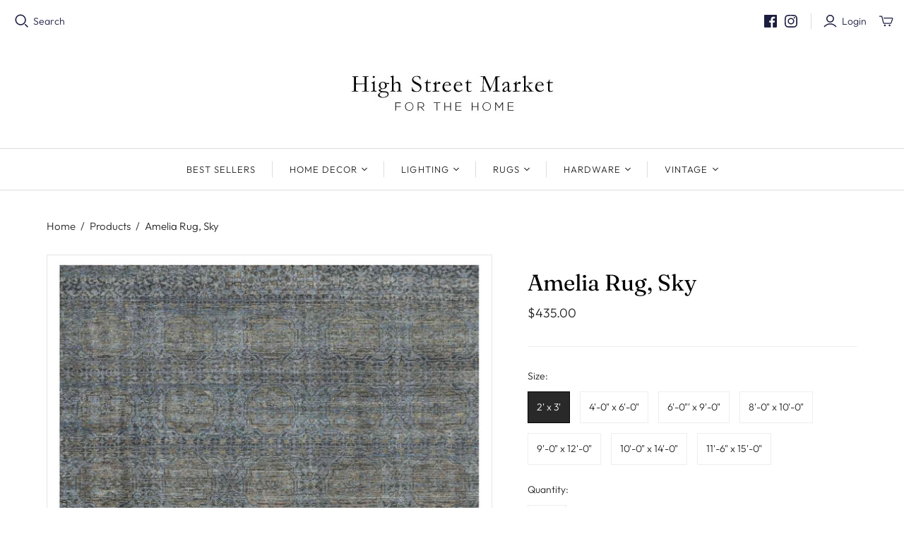

--- FILE ---
content_type: text/html; charset=utf-8
request_url: https://www.highstreetmarket.com/products/amelia-rug-sky
body_size: 26564
content:
<!DOCTYPE html>
<html class="no-js">
<head>
  <meta charset="utf-8">
  <meta http-equiv="X-UA-Compatible" content="IE=edge">
  <meta name="viewport" content="width=device-width" />

  <title>
    Amelia Rug, Sky

    

    

    
      &ndash; High Street Market
    
  </title>

  
    <meta name="description" content="Amelia Rug, Lagoon Hand Knotted, 100% Wool .25&quot; pile height available in the following sizes: 2&#39; x 3&#39; -- $435.00 4&#39;-0&quot; x 6&#39;-0&quot; -- $1,425.00 6&#39;-0&quot;&#39; x 9&#39;-0&quot; -- $3,558.00 8&#39;-0&quot; x 10&#39;-0&quot; -- $5,228.00 9&#39;-0&quot; x 12&#39;-0&quot; -- $7,068.00 10&#39;-0&quot; x14&#39;-0&quot; -- $9,988.00 11&#39;-6&quot; x 15&#39;-0&quot; -- $12,948.00">
  

  <link href="//www.highstreetmarket.com/cdn/shop/t/11/assets/theme.scss.css?v=182809573660761630511763724230" rel="stylesheet" type="text/css" media="all" />
  
    <link rel="shortcut icon" href="//www.highstreetmarket.com/cdn/shop/files/0529F9CD-D05C-4A05-8DE6-99A65C24D84E_16x16.jpg?v=1671585218" type="image/png" />
  

  
    <link rel="canonical" href="https://www.highstreetmarket.com/products/amelia-rug-sky" />
  

  















<meta property="og:site_name" content="High Street Market">
<meta property="og:url" content="https://www.highstreetmarket.com/products/amelia-rug-sky">
<meta property="og:title" content="Amelia Rug, Sky">
<meta property="og:type" content="website">
<meta property="og:description" content="Amelia Rug, Lagoon Hand Knotted, 100% Wool .25&quot; pile height available in the following sizes: 2&#39; x 3&#39; -- $435.00 4&#39;-0&quot; x 6&#39;-0&quot; -- $1,425.00 6&#39;-0&quot;&#39; x 9&#39;-0&quot; -- $3,558.00 8&#39;-0&quot; x 10&#39;-0&quot; -- $5,228.00 9&#39;-0&quot; x 12&#39;-0&quot; -- $7,068.00 10&#39;-0&quot; x14&#39;-0&quot; -- $9,988.00 11&#39;-6&quot; x 15&#39;-0&quot; -- $12,948.00">




    
    
    

    
    
    <meta
      property="og:image"
      content="https://www.highstreetmarket.com/cdn/shop/products/amelia-sky_1200x1440.jpg?v=1583356058"
    />
    <meta
      property="og:image:secure_url"
      content="https://www.highstreetmarket.com/cdn/shop/products/amelia-sky_1200x1440.jpg?v=1583356058"
    />
    <meta property="og:image:width" content="1200" />
    <meta property="og:image:height" content="1440" />
    
    
    <meta property="og:image:alt" content="Amelia Rug, Sky" />
  
















<meta name="twitter:title" content="Amelia Rug, Sky">
<meta name="twitter:description" content="Amelia Rug, Lagoon Hand Knotted, 100% Wool .25&quot; pile height available in the following sizes: 2&#39; x 3&#39; -- $435.00 4&#39;-0&quot; x 6&#39;-0&quot; -- $1,425.00 6&#39;-0&quot;&#39; x 9&#39;-0&quot; -- $3,558.00 8&#39;-0&quot; x 10&#39;-0&quot; -- $5,228.00 9&#39;-0&quot; x 12&#39;-0&quot; -- $7,068.00 10&#39;-0&quot; x14&#39;-0&quot; -- $9,988.00 11&#39;-6&quot; x 15&#39;-0&quot; -- $12,948.00">


    
    
    
      
      
      <meta name="twitter:card" content="summary">
    
    
    <meta
      property="twitter:image"
      content="https://www.highstreetmarket.com/cdn/shop/products/amelia-sky_1200x1200_crop_center.jpg?v=1583356058"
    />
    <meta property="twitter:image:width" content="1200" />
    <meta property="twitter:image:height" content="1200" />
    
    
    <meta property="twitter:image:alt" content="Amelia Rug, Sky" />
  



  <script>window.performance && window.performance.mark && window.performance.mark('shopify.content_for_header.start');</script><meta id="shopify-digital-wallet" name="shopify-digital-wallet" content="/839622/digital_wallets/dialog">
<meta name="shopify-checkout-api-token" content="c380e3e939c59cf172e5154fe76ec997">
<meta id="in-context-paypal-metadata" data-shop-id="839622" data-venmo-supported="false" data-environment="production" data-locale="en_US" data-paypal-v4="true" data-currency="USD">
<link rel="alternate" type="application/json+oembed" href="https://www.highstreetmarket.com/products/amelia-rug-sky.oembed">
<script async="async" src="/checkouts/internal/preloads.js?locale=en-US"></script>
<link rel="preconnect" href="https://shop.app" crossorigin="anonymous">
<script async="async" src="https://shop.app/checkouts/internal/preloads.js?locale=en-US&shop_id=839622" crossorigin="anonymous"></script>
<script id="apple-pay-shop-capabilities" type="application/json">{"shopId":839622,"countryCode":"US","currencyCode":"USD","merchantCapabilities":["supports3DS"],"merchantId":"gid:\/\/shopify\/Shop\/839622","merchantName":"High Street Market","requiredBillingContactFields":["postalAddress","email"],"requiredShippingContactFields":["postalAddress","email"],"shippingType":"shipping","supportedNetworks":["visa","masterCard","amex","discover","elo","jcb"],"total":{"type":"pending","label":"High Street Market","amount":"1.00"},"shopifyPaymentsEnabled":true,"supportsSubscriptions":true}</script>
<script id="shopify-features" type="application/json">{"accessToken":"c380e3e939c59cf172e5154fe76ec997","betas":["rich-media-storefront-analytics"],"domain":"www.highstreetmarket.com","predictiveSearch":true,"shopId":839622,"locale":"en"}</script>
<script>var Shopify = Shopify || {};
Shopify.shop = "high-street-market.myshopify.com";
Shopify.locale = "en";
Shopify.currency = {"active":"USD","rate":"1.0"};
Shopify.country = "US";
Shopify.theme = {"name":"Atlantic","id":85001928840,"schema_name":"Atlantic","schema_version":"14.1.3","theme_store_id":566,"role":"main"};
Shopify.theme.handle = "null";
Shopify.theme.style = {"id":null,"handle":null};
Shopify.cdnHost = "www.highstreetmarket.com/cdn";
Shopify.routes = Shopify.routes || {};
Shopify.routes.root = "/";</script>
<script type="module">!function(o){(o.Shopify=o.Shopify||{}).modules=!0}(window);</script>
<script>!function(o){function n(){var o=[];function n(){o.push(Array.prototype.slice.apply(arguments))}return n.q=o,n}var t=o.Shopify=o.Shopify||{};t.loadFeatures=n(),t.autoloadFeatures=n()}(window);</script>
<script>
  window.ShopifyPay = window.ShopifyPay || {};
  window.ShopifyPay.apiHost = "shop.app\/pay";
  window.ShopifyPay.redirectState = null;
</script>
<script id="shop-js-analytics" type="application/json">{"pageType":"product"}</script>
<script defer="defer" async type="module" src="//www.highstreetmarket.com/cdn/shopifycloud/shop-js/modules/v2/client.init-shop-cart-sync_BApSsMSl.en.esm.js"></script>
<script defer="defer" async type="module" src="//www.highstreetmarket.com/cdn/shopifycloud/shop-js/modules/v2/chunk.common_CBoos6YZ.esm.js"></script>
<script type="module">
  await import("//www.highstreetmarket.com/cdn/shopifycloud/shop-js/modules/v2/client.init-shop-cart-sync_BApSsMSl.en.esm.js");
await import("//www.highstreetmarket.com/cdn/shopifycloud/shop-js/modules/v2/chunk.common_CBoos6YZ.esm.js");

  window.Shopify.SignInWithShop?.initShopCartSync?.({"fedCMEnabled":true,"windoidEnabled":true});

</script>
<script>
  window.Shopify = window.Shopify || {};
  if (!window.Shopify.featureAssets) window.Shopify.featureAssets = {};
  window.Shopify.featureAssets['shop-js'] = {"shop-cart-sync":["modules/v2/client.shop-cart-sync_DJczDl9f.en.esm.js","modules/v2/chunk.common_CBoos6YZ.esm.js"],"init-fed-cm":["modules/v2/client.init-fed-cm_BzwGC0Wi.en.esm.js","modules/v2/chunk.common_CBoos6YZ.esm.js"],"init-windoid":["modules/v2/client.init-windoid_BS26ThXS.en.esm.js","modules/v2/chunk.common_CBoos6YZ.esm.js"],"shop-cash-offers":["modules/v2/client.shop-cash-offers_DthCPNIO.en.esm.js","modules/v2/chunk.common_CBoos6YZ.esm.js","modules/v2/chunk.modal_Bu1hFZFC.esm.js"],"shop-button":["modules/v2/client.shop-button_D_JX508o.en.esm.js","modules/v2/chunk.common_CBoos6YZ.esm.js"],"init-shop-email-lookup-coordinator":["modules/v2/client.init-shop-email-lookup-coordinator_DFwWcvrS.en.esm.js","modules/v2/chunk.common_CBoos6YZ.esm.js"],"shop-toast-manager":["modules/v2/client.shop-toast-manager_tEhgP2F9.en.esm.js","modules/v2/chunk.common_CBoos6YZ.esm.js"],"shop-login-button":["modules/v2/client.shop-login-button_DwLgFT0K.en.esm.js","modules/v2/chunk.common_CBoos6YZ.esm.js","modules/v2/chunk.modal_Bu1hFZFC.esm.js"],"avatar":["modules/v2/client.avatar_BTnouDA3.en.esm.js"],"init-shop-cart-sync":["modules/v2/client.init-shop-cart-sync_BApSsMSl.en.esm.js","modules/v2/chunk.common_CBoos6YZ.esm.js"],"pay-button":["modules/v2/client.pay-button_BuNmcIr_.en.esm.js","modules/v2/chunk.common_CBoos6YZ.esm.js"],"init-shop-for-new-customer-accounts":["modules/v2/client.init-shop-for-new-customer-accounts_DrjXSI53.en.esm.js","modules/v2/client.shop-login-button_DwLgFT0K.en.esm.js","modules/v2/chunk.common_CBoos6YZ.esm.js","modules/v2/chunk.modal_Bu1hFZFC.esm.js"],"init-customer-accounts-sign-up":["modules/v2/client.init-customer-accounts-sign-up_TlVCiykN.en.esm.js","modules/v2/client.shop-login-button_DwLgFT0K.en.esm.js","modules/v2/chunk.common_CBoos6YZ.esm.js","modules/v2/chunk.modal_Bu1hFZFC.esm.js"],"shop-follow-button":["modules/v2/client.shop-follow-button_C5D3XtBb.en.esm.js","modules/v2/chunk.common_CBoos6YZ.esm.js","modules/v2/chunk.modal_Bu1hFZFC.esm.js"],"checkout-modal":["modules/v2/client.checkout-modal_8TC_1FUY.en.esm.js","modules/v2/chunk.common_CBoos6YZ.esm.js","modules/v2/chunk.modal_Bu1hFZFC.esm.js"],"init-customer-accounts":["modules/v2/client.init-customer-accounts_C0Oh2ljF.en.esm.js","modules/v2/client.shop-login-button_DwLgFT0K.en.esm.js","modules/v2/chunk.common_CBoos6YZ.esm.js","modules/v2/chunk.modal_Bu1hFZFC.esm.js"],"lead-capture":["modules/v2/client.lead-capture_Cq0gfm7I.en.esm.js","modules/v2/chunk.common_CBoos6YZ.esm.js","modules/v2/chunk.modal_Bu1hFZFC.esm.js"],"shop-login":["modules/v2/client.shop-login_BmtnoEUo.en.esm.js","modules/v2/chunk.common_CBoos6YZ.esm.js","modules/v2/chunk.modal_Bu1hFZFC.esm.js"],"payment-terms":["modules/v2/client.payment-terms_BHOWV7U_.en.esm.js","modules/v2/chunk.common_CBoos6YZ.esm.js","modules/v2/chunk.modal_Bu1hFZFC.esm.js"]};
</script>
<script>(function() {
  var isLoaded = false;
  function asyncLoad() {
    if (isLoaded) return;
    isLoaded = true;
    var urls = ["https:\/\/storage.nfcube.com\/instafeed-ca142597623e17fad96b617ca3ce5bcb.js?shop=high-street-market.myshopify.com","\/\/backinstock.useamp.com\/widget\/160_1767153138.js?category=bis\u0026v=6\u0026shop=high-street-market.myshopify.com"];
    for (var i = 0; i < urls.length; i++) {
      var s = document.createElement('script');
      s.type = 'text/javascript';
      s.async = true;
      s.src = urls[i];
      var x = document.getElementsByTagName('script')[0];
      x.parentNode.insertBefore(s, x);
    }
  };
  if(window.attachEvent) {
    window.attachEvent('onload', asyncLoad);
  } else {
    window.addEventListener('load', asyncLoad, false);
  }
})();</script>
<script id="__st">var __st={"a":839622,"offset":-18000,"reqid":"d7451c0e-af0c-4e5a-9eec-43861329020d-1768899987","pageurl":"www.highstreetmarket.com\/products\/amelia-rug-sky","u":"c1ad5694fe9a","p":"product","rtyp":"product","rid":4649925968008};</script>
<script>window.ShopifyPaypalV4VisibilityTracking = true;</script>
<script id="captcha-bootstrap">!function(){'use strict';const t='contact',e='account',n='new_comment',o=[[t,t],['blogs',n],['comments',n],[t,'customer']],c=[[e,'customer_login'],[e,'guest_login'],[e,'recover_customer_password'],[e,'create_customer']],r=t=>t.map((([t,e])=>`form[action*='/${t}']:not([data-nocaptcha='true']) input[name='form_type'][value='${e}']`)).join(','),a=t=>()=>t?[...document.querySelectorAll(t)].map((t=>t.form)):[];function s(){const t=[...o],e=r(t);return a(e)}const i='password',u='form_key',d=['recaptcha-v3-token','g-recaptcha-response','h-captcha-response',i],f=()=>{try{return window.sessionStorage}catch{return}},m='__shopify_v',_=t=>t.elements[u];function p(t,e,n=!1){try{const o=window.sessionStorage,c=JSON.parse(o.getItem(e)),{data:r}=function(t){const{data:e,action:n}=t;return t[m]||n?{data:e,action:n}:{data:t,action:n}}(c);for(const[e,n]of Object.entries(r))t.elements[e]&&(t.elements[e].value=n);n&&o.removeItem(e)}catch(o){console.error('form repopulation failed',{error:o})}}const l='form_type',E='cptcha';function T(t){t.dataset[E]=!0}const w=window,h=w.document,L='Shopify',v='ce_forms',y='captcha';let A=!1;((t,e)=>{const n=(g='f06e6c50-85a8-45c8-87d0-21a2b65856fe',I='https://cdn.shopify.com/shopifycloud/storefront-forms-hcaptcha/ce_storefront_forms_captcha_hcaptcha.v1.5.2.iife.js',D={infoText:'Protected by hCaptcha',privacyText:'Privacy',termsText:'Terms'},(t,e,n)=>{const o=w[L][v],c=o.bindForm;if(c)return c(t,g,e,D).then(n);var r;o.q.push([[t,g,e,D],n]),r=I,A||(h.body.append(Object.assign(h.createElement('script'),{id:'captcha-provider',async:!0,src:r})),A=!0)});var g,I,D;w[L]=w[L]||{},w[L][v]=w[L][v]||{},w[L][v].q=[],w[L][y]=w[L][y]||{},w[L][y].protect=function(t,e){n(t,void 0,e),T(t)},Object.freeze(w[L][y]),function(t,e,n,w,h,L){const[v,y,A,g]=function(t,e,n){const i=e?o:[],u=t?c:[],d=[...i,...u],f=r(d),m=r(i),_=r(d.filter((([t,e])=>n.includes(e))));return[a(f),a(m),a(_),s()]}(w,h,L),I=t=>{const e=t.target;return e instanceof HTMLFormElement?e:e&&e.form},D=t=>v().includes(t);t.addEventListener('submit',(t=>{const e=I(t);if(!e)return;const n=D(e)&&!e.dataset.hcaptchaBound&&!e.dataset.recaptchaBound,o=_(e),c=g().includes(e)&&(!o||!o.value);(n||c)&&t.preventDefault(),c&&!n&&(function(t){try{if(!f())return;!function(t){const e=f();if(!e)return;const n=_(t);if(!n)return;const o=n.value;o&&e.removeItem(o)}(t);const e=Array.from(Array(32),(()=>Math.random().toString(36)[2])).join('');!function(t,e){_(t)||t.append(Object.assign(document.createElement('input'),{type:'hidden',name:u})),t.elements[u].value=e}(t,e),function(t,e){const n=f();if(!n)return;const o=[...t.querySelectorAll(`input[type='${i}']`)].map((({name:t})=>t)),c=[...d,...o],r={};for(const[a,s]of new FormData(t).entries())c.includes(a)||(r[a]=s);n.setItem(e,JSON.stringify({[m]:1,action:t.action,data:r}))}(t,e)}catch(e){console.error('failed to persist form',e)}}(e),e.submit())}));const S=(t,e)=>{t&&!t.dataset[E]&&(n(t,e.some((e=>e===t))),T(t))};for(const o of['focusin','change'])t.addEventListener(o,(t=>{const e=I(t);D(e)&&S(e,y())}));const B=e.get('form_key'),M=e.get(l),P=B&&M;t.addEventListener('DOMContentLoaded',(()=>{const t=y();if(P)for(const e of t)e.elements[l].value===M&&p(e,B);[...new Set([...A(),...v().filter((t=>'true'===t.dataset.shopifyCaptcha))])].forEach((e=>S(e,t)))}))}(h,new URLSearchParams(w.location.search),n,t,e,['guest_login'])})(!0,!0)}();</script>
<script integrity="sha256-4kQ18oKyAcykRKYeNunJcIwy7WH5gtpwJnB7kiuLZ1E=" data-source-attribution="shopify.loadfeatures" defer="defer" src="//www.highstreetmarket.com/cdn/shopifycloud/storefront/assets/storefront/load_feature-a0a9edcb.js" crossorigin="anonymous"></script>
<script crossorigin="anonymous" defer="defer" src="//www.highstreetmarket.com/cdn/shopifycloud/storefront/assets/shopify_pay/storefront-65b4c6d7.js?v=20250812"></script>
<script data-source-attribution="shopify.dynamic_checkout.dynamic.init">var Shopify=Shopify||{};Shopify.PaymentButton=Shopify.PaymentButton||{isStorefrontPortableWallets:!0,init:function(){window.Shopify.PaymentButton.init=function(){};var t=document.createElement("script");t.src="https://www.highstreetmarket.com/cdn/shopifycloud/portable-wallets/latest/portable-wallets.en.js",t.type="module",document.head.appendChild(t)}};
</script>
<script data-source-attribution="shopify.dynamic_checkout.buyer_consent">
  function portableWalletsHideBuyerConsent(e){var t=document.getElementById("shopify-buyer-consent"),n=document.getElementById("shopify-subscription-policy-button");t&&n&&(t.classList.add("hidden"),t.setAttribute("aria-hidden","true"),n.removeEventListener("click",e))}function portableWalletsShowBuyerConsent(e){var t=document.getElementById("shopify-buyer-consent"),n=document.getElementById("shopify-subscription-policy-button");t&&n&&(t.classList.remove("hidden"),t.removeAttribute("aria-hidden"),n.addEventListener("click",e))}window.Shopify?.PaymentButton&&(window.Shopify.PaymentButton.hideBuyerConsent=portableWalletsHideBuyerConsent,window.Shopify.PaymentButton.showBuyerConsent=portableWalletsShowBuyerConsent);
</script>
<script data-source-attribution="shopify.dynamic_checkout.cart.bootstrap">document.addEventListener("DOMContentLoaded",(function(){function t(){return document.querySelector("shopify-accelerated-checkout-cart, shopify-accelerated-checkout")}if(t())Shopify.PaymentButton.init();else{new MutationObserver((function(e,n){t()&&(Shopify.PaymentButton.init(),n.disconnect())})).observe(document.body,{childList:!0,subtree:!0})}}));
</script>
<link id="shopify-accelerated-checkout-styles" rel="stylesheet" media="screen" href="https://www.highstreetmarket.com/cdn/shopifycloud/portable-wallets/latest/accelerated-checkout-backwards-compat.css" crossorigin="anonymous">
<style id="shopify-accelerated-checkout-cart">
        #shopify-buyer-consent {
  margin-top: 1em;
  display: inline-block;
  width: 100%;
}

#shopify-buyer-consent.hidden {
  display: none;
}

#shopify-subscription-policy-button {
  background: none;
  border: none;
  padding: 0;
  text-decoration: underline;
  font-size: inherit;
  cursor: pointer;
}

#shopify-subscription-policy-button::before {
  box-shadow: none;
}

      </style>

<script>window.performance && window.performance.mark && window.performance.mark('shopify.content_for_header.end');</script>

  <script>
    document.documentElement.className=document.documentElement.className.replace(/\bno-js\b/,'js');
    if(window.Shopify&&window.Shopify.designMode)document.documentElement.className+=' in-theme-editor';
  </script>

  
<script>
  Theme = {}
  Theme.version = "14.1.3";
  Theme.products = new Array();
  Theme.shippingCalcErrorMessage = "Error: zip / postal code --error_message--";
  Theme.shippingCalcMultiRates = "There are --number_of_rates-- shipping rates available for --address--, starting at --rate--.";
  Theme.shippingCalcOneRate = "There is one shipping rate available for --address--.";
  Theme.shippingCalcNoRates = "We do not ship to this destination.";
  Theme.shippingCalcRateValues = "--rate_title-- at --rate--";
  Theme.userLoggedIn = false;
  Theme.userAddress = '';
  Theme.centerHeader = false;

  Theme.cartItemsOne = "item";
  Theme.cartItemsOther = "items";

  Theme.addToCart = "Add to cart";
  Theme.soldOut = "Sold out";
  Theme.unavailable = "Unavailable";

</script>

<link href="https://monorail-edge.shopifysvc.com" rel="dns-prefetch">
<script>(function(){if ("sendBeacon" in navigator && "performance" in window) {try {var session_token_from_headers = performance.getEntriesByType('navigation')[0].serverTiming.find(x => x.name == '_s').description;} catch {var session_token_from_headers = undefined;}var session_cookie_matches = document.cookie.match(/_shopify_s=([^;]*)/);var session_token_from_cookie = session_cookie_matches && session_cookie_matches.length === 2 ? session_cookie_matches[1] : "";var session_token = session_token_from_headers || session_token_from_cookie || "";function handle_abandonment_event(e) {var entries = performance.getEntries().filter(function(entry) {return /monorail-edge.shopifysvc.com/.test(entry.name);});if (!window.abandonment_tracked && entries.length === 0) {window.abandonment_tracked = true;var currentMs = Date.now();var navigation_start = performance.timing.navigationStart;var payload = {shop_id: 839622,url: window.location.href,navigation_start,duration: currentMs - navigation_start,session_token,page_type: "product"};window.navigator.sendBeacon("https://monorail-edge.shopifysvc.com/v1/produce", JSON.stringify({schema_id: "online_store_buyer_site_abandonment/1.1",payload: payload,metadata: {event_created_at_ms: currentMs,event_sent_at_ms: currentMs}}));}}window.addEventListener('pagehide', handle_abandonment_event);}}());</script>
<script id="web-pixels-manager-setup">(function e(e,d,r,n,o){if(void 0===o&&(o={}),!Boolean(null===(a=null===(i=window.Shopify)||void 0===i?void 0:i.analytics)||void 0===a?void 0:a.replayQueue)){var i,a;window.Shopify=window.Shopify||{};var t=window.Shopify;t.analytics=t.analytics||{};var s=t.analytics;s.replayQueue=[],s.publish=function(e,d,r){return s.replayQueue.push([e,d,r]),!0};try{self.performance.mark("wpm:start")}catch(e){}var l=function(){var e={modern:/Edge?\/(1{2}[4-9]|1[2-9]\d|[2-9]\d{2}|\d{4,})\.\d+(\.\d+|)|Firefox\/(1{2}[4-9]|1[2-9]\d|[2-9]\d{2}|\d{4,})\.\d+(\.\d+|)|Chrom(ium|e)\/(9{2}|\d{3,})\.\d+(\.\d+|)|(Maci|X1{2}).+ Version\/(15\.\d+|(1[6-9]|[2-9]\d|\d{3,})\.\d+)([,.]\d+|)( \(\w+\)|)( Mobile\/\w+|) Safari\/|Chrome.+OPR\/(9{2}|\d{3,})\.\d+\.\d+|(CPU[ +]OS|iPhone[ +]OS|CPU[ +]iPhone|CPU IPhone OS|CPU iPad OS)[ +]+(15[._]\d+|(1[6-9]|[2-9]\d|\d{3,})[._]\d+)([._]\d+|)|Android:?[ /-](13[3-9]|1[4-9]\d|[2-9]\d{2}|\d{4,})(\.\d+|)(\.\d+|)|Android.+Firefox\/(13[5-9]|1[4-9]\d|[2-9]\d{2}|\d{4,})\.\d+(\.\d+|)|Android.+Chrom(ium|e)\/(13[3-9]|1[4-9]\d|[2-9]\d{2}|\d{4,})\.\d+(\.\d+|)|SamsungBrowser\/([2-9]\d|\d{3,})\.\d+/,legacy:/Edge?\/(1[6-9]|[2-9]\d|\d{3,})\.\d+(\.\d+|)|Firefox\/(5[4-9]|[6-9]\d|\d{3,})\.\d+(\.\d+|)|Chrom(ium|e)\/(5[1-9]|[6-9]\d|\d{3,})\.\d+(\.\d+|)([\d.]+$|.*Safari\/(?![\d.]+ Edge\/[\d.]+$))|(Maci|X1{2}).+ Version\/(10\.\d+|(1[1-9]|[2-9]\d|\d{3,})\.\d+)([,.]\d+|)( \(\w+\)|)( Mobile\/\w+|) Safari\/|Chrome.+OPR\/(3[89]|[4-9]\d|\d{3,})\.\d+\.\d+|(CPU[ +]OS|iPhone[ +]OS|CPU[ +]iPhone|CPU IPhone OS|CPU iPad OS)[ +]+(10[._]\d+|(1[1-9]|[2-9]\d|\d{3,})[._]\d+)([._]\d+|)|Android:?[ /-](13[3-9]|1[4-9]\d|[2-9]\d{2}|\d{4,})(\.\d+|)(\.\d+|)|Mobile Safari.+OPR\/([89]\d|\d{3,})\.\d+\.\d+|Android.+Firefox\/(13[5-9]|1[4-9]\d|[2-9]\d{2}|\d{4,})\.\d+(\.\d+|)|Android.+Chrom(ium|e)\/(13[3-9]|1[4-9]\d|[2-9]\d{2}|\d{4,})\.\d+(\.\d+|)|Android.+(UC? ?Browser|UCWEB|U3)[ /]?(15\.([5-9]|\d{2,})|(1[6-9]|[2-9]\d|\d{3,})\.\d+)\.\d+|SamsungBrowser\/(5\.\d+|([6-9]|\d{2,})\.\d+)|Android.+MQ{2}Browser\/(14(\.(9|\d{2,})|)|(1[5-9]|[2-9]\d|\d{3,})(\.\d+|))(\.\d+|)|K[Aa][Ii]OS\/(3\.\d+|([4-9]|\d{2,})\.\d+)(\.\d+|)/},d=e.modern,r=e.legacy,n=navigator.userAgent;return n.match(d)?"modern":n.match(r)?"legacy":"unknown"}(),u="modern"===l?"modern":"legacy",c=(null!=n?n:{modern:"",legacy:""})[u],f=function(e){return[e.baseUrl,"/wpm","/b",e.hashVersion,"modern"===e.buildTarget?"m":"l",".js"].join("")}({baseUrl:d,hashVersion:r,buildTarget:u}),m=function(e){var d=e.version,r=e.bundleTarget,n=e.surface,o=e.pageUrl,i=e.monorailEndpoint;return{emit:function(e){var a=e.status,t=e.errorMsg,s=(new Date).getTime(),l=JSON.stringify({metadata:{event_sent_at_ms:s},events:[{schema_id:"web_pixels_manager_load/3.1",payload:{version:d,bundle_target:r,page_url:o,status:a,surface:n,error_msg:t},metadata:{event_created_at_ms:s}}]});if(!i)return console&&console.warn&&console.warn("[Web Pixels Manager] No Monorail endpoint provided, skipping logging."),!1;try{return self.navigator.sendBeacon.bind(self.navigator)(i,l)}catch(e){}var u=new XMLHttpRequest;try{return u.open("POST",i,!0),u.setRequestHeader("Content-Type","text/plain"),u.send(l),!0}catch(e){return console&&console.warn&&console.warn("[Web Pixels Manager] Got an unhandled error while logging to Monorail."),!1}}}}({version:r,bundleTarget:l,surface:e.surface,pageUrl:self.location.href,monorailEndpoint:e.monorailEndpoint});try{o.browserTarget=l,function(e){var d=e.src,r=e.async,n=void 0===r||r,o=e.onload,i=e.onerror,a=e.sri,t=e.scriptDataAttributes,s=void 0===t?{}:t,l=document.createElement("script"),u=document.querySelector("head"),c=document.querySelector("body");if(l.async=n,l.src=d,a&&(l.integrity=a,l.crossOrigin="anonymous"),s)for(var f in s)if(Object.prototype.hasOwnProperty.call(s,f))try{l.dataset[f]=s[f]}catch(e){}if(o&&l.addEventListener("load",o),i&&l.addEventListener("error",i),u)u.appendChild(l);else{if(!c)throw new Error("Did not find a head or body element to append the script");c.appendChild(l)}}({src:f,async:!0,onload:function(){if(!function(){var e,d;return Boolean(null===(d=null===(e=window.Shopify)||void 0===e?void 0:e.analytics)||void 0===d?void 0:d.initialized)}()){var d=window.webPixelsManager.init(e)||void 0;if(d){var r=window.Shopify.analytics;r.replayQueue.forEach((function(e){var r=e[0],n=e[1],o=e[2];d.publishCustomEvent(r,n,o)})),r.replayQueue=[],r.publish=d.publishCustomEvent,r.visitor=d.visitor,r.initialized=!0}}},onerror:function(){return m.emit({status:"failed",errorMsg:"".concat(f," has failed to load")})},sri:function(e){var d=/^sha384-[A-Za-z0-9+/=]+$/;return"string"==typeof e&&d.test(e)}(c)?c:"",scriptDataAttributes:o}),m.emit({status:"loading"})}catch(e){m.emit({status:"failed",errorMsg:(null==e?void 0:e.message)||"Unknown error"})}}})({shopId: 839622,storefrontBaseUrl: "https://www.highstreetmarket.com",extensionsBaseUrl: "https://extensions.shopifycdn.com/cdn/shopifycloud/web-pixels-manager",monorailEndpoint: "https://monorail-edge.shopifysvc.com/unstable/produce_batch",surface: "storefront-renderer",enabledBetaFlags: ["2dca8a86"],webPixelsConfigList: [{"id":"814743715","configuration":"{\"tagID\":\"2614272600427\"}","eventPayloadVersion":"v1","runtimeContext":"STRICT","scriptVersion":"18031546ee651571ed29edbe71a3550b","type":"APP","apiClientId":3009811,"privacyPurposes":["ANALYTICS","MARKETING","SALE_OF_DATA"],"dataSharingAdjustments":{"protectedCustomerApprovalScopes":["read_customer_address","read_customer_email","read_customer_name","read_customer_personal_data","read_customer_phone"]}},{"id":"103448739","eventPayloadVersion":"v1","runtimeContext":"LAX","scriptVersion":"1","type":"CUSTOM","privacyPurposes":["ANALYTICS"],"name":"Google Analytics tag (migrated)"},{"id":"shopify-app-pixel","configuration":"{}","eventPayloadVersion":"v1","runtimeContext":"STRICT","scriptVersion":"0450","apiClientId":"shopify-pixel","type":"APP","privacyPurposes":["ANALYTICS","MARKETING"]},{"id":"shopify-custom-pixel","eventPayloadVersion":"v1","runtimeContext":"LAX","scriptVersion":"0450","apiClientId":"shopify-pixel","type":"CUSTOM","privacyPurposes":["ANALYTICS","MARKETING"]}],isMerchantRequest: false,initData: {"shop":{"name":"High Street Market","paymentSettings":{"currencyCode":"USD"},"myshopifyDomain":"high-street-market.myshopify.com","countryCode":"US","storefrontUrl":"https:\/\/www.highstreetmarket.com"},"customer":null,"cart":null,"checkout":null,"productVariants":[{"price":{"amount":435.0,"currencyCode":"USD"},"product":{"title":"Amelia Rug, Sky","vendor":"Loloi","id":"4649925968008","untranslatedTitle":"Amelia Rug, Sky","url":"\/products\/amelia-rug-sky","type":"Rugs"},"id":"32682951442568","image":{"src":"\/\/www.highstreetmarket.com\/cdn\/shop\/products\/amelia-sky.jpg?v=1583356058"},"sku":"AMM-05","title":"2' x 3'","untranslatedTitle":"2' x 3'"},{"price":{"amount":1425.0,"currencyCode":"USD"},"product":{"title":"Amelia Rug, Sky","vendor":"Loloi","id":"4649925968008","untranslatedTitle":"Amelia Rug, Sky","url":"\/products\/amelia-rug-sky","type":"Rugs"},"id":"32682951475336","image":{"src":"\/\/www.highstreetmarket.com\/cdn\/shop\/products\/amelia-sky.jpg?v=1583356058"},"sku":"AMM-05","title":"4'-0\" x 6'-0\"","untranslatedTitle":"4'-0\" x 6'-0\""},{"price":{"amount":3558.0,"currencyCode":"USD"},"product":{"title":"Amelia Rug, Sky","vendor":"Loloi","id":"4649925968008","untranslatedTitle":"Amelia Rug, Sky","url":"\/products\/amelia-rug-sky","type":"Rugs"},"id":"32682951508104","image":{"src":"\/\/www.highstreetmarket.com\/cdn\/shop\/products\/amelia-sky.jpg?v=1583356058"},"sku":"AMM-05","title":"6'-0\"' x 9'-0\"","untranslatedTitle":"6'-0\"' x 9'-0\""},{"price":{"amount":5228.0,"currencyCode":"USD"},"product":{"title":"Amelia Rug, Sky","vendor":"Loloi","id":"4649925968008","untranslatedTitle":"Amelia Rug, Sky","url":"\/products\/amelia-rug-sky","type":"Rugs"},"id":"32682951540872","image":{"src":"\/\/www.highstreetmarket.com\/cdn\/shop\/products\/amelia-sky.jpg?v=1583356058"},"sku":"AMM-05","title":"8'-0\" x 10'-0\"","untranslatedTitle":"8'-0\" x 10'-0\""},{"price":{"amount":7068.0,"currencyCode":"USD"},"product":{"title":"Amelia Rug, Sky","vendor":"Loloi","id":"4649925968008","untranslatedTitle":"Amelia Rug, Sky","url":"\/products\/amelia-rug-sky","type":"Rugs"},"id":"32682951573640","image":{"src":"\/\/www.highstreetmarket.com\/cdn\/shop\/products\/amelia-sky.jpg?v=1583356058"},"sku":"AMM-05","title":"9'-0\" x 12'-0\"","untranslatedTitle":"9'-0\" x 12'-0\""},{"price":{"amount":9998.0,"currencyCode":"USD"},"product":{"title":"Amelia Rug, Sky","vendor":"Loloi","id":"4649925968008","untranslatedTitle":"Amelia Rug, Sky","url":"\/products\/amelia-rug-sky","type":"Rugs"},"id":"32682951606408","image":{"src":"\/\/www.highstreetmarket.com\/cdn\/shop\/products\/amelia-sky.jpg?v=1583356058"},"sku":"AMM-05","title":"10'-0\" x 14'-0\"","untranslatedTitle":"10'-0\" x 14'-0\""},{"price":{"amount":12948.0,"currencyCode":"USD"},"product":{"title":"Amelia Rug, Sky","vendor":"Loloi","id":"4649925968008","untranslatedTitle":"Amelia Rug, Sky","url":"\/products\/amelia-rug-sky","type":"Rugs"},"id":"32682951639176","image":{"src":"\/\/www.highstreetmarket.com\/cdn\/shop\/products\/amelia-sky.jpg?v=1583356058"},"sku":"AMM-05","title":"11'-6\" x 15'-0\"","untranslatedTitle":"11'-6\" x 15'-0\""}],"purchasingCompany":null},},"https://www.highstreetmarket.com/cdn","fcfee988w5aeb613cpc8e4bc33m6693e112",{"modern":"","legacy":""},{"shopId":"839622","storefrontBaseUrl":"https:\/\/www.highstreetmarket.com","extensionBaseUrl":"https:\/\/extensions.shopifycdn.com\/cdn\/shopifycloud\/web-pixels-manager","surface":"storefront-renderer","enabledBetaFlags":"[\"2dca8a86\"]","isMerchantRequest":"false","hashVersion":"fcfee988w5aeb613cpc8e4bc33m6693e112","publish":"custom","events":"[[\"page_viewed\",{}],[\"product_viewed\",{\"productVariant\":{\"price\":{\"amount\":435.0,\"currencyCode\":\"USD\"},\"product\":{\"title\":\"Amelia Rug, Sky\",\"vendor\":\"Loloi\",\"id\":\"4649925968008\",\"untranslatedTitle\":\"Amelia Rug, Sky\",\"url\":\"\/products\/amelia-rug-sky\",\"type\":\"Rugs\"},\"id\":\"32682951442568\",\"image\":{\"src\":\"\/\/www.highstreetmarket.com\/cdn\/shop\/products\/amelia-sky.jpg?v=1583356058\"},\"sku\":\"AMM-05\",\"title\":\"2' x 3'\",\"untranslatedTitle\":\"2' x 3'\"}}]]"});</script><script>
  window.ShopifyAnalytics = window.ShopifyAnalytics || {};
  window.ShopifyAnalytics.meta = window.ShopifyAnalytics.meta || {};
  window.ShopifyAnalytics.meta.currency = 'USD';
  var meta = {"product":{"id":4649925968008,"gid":"gid:\/\/shopify\/Product\/4649925968008","vendor":"Loloi","type":"Rugs","handle":"amelia-rug-sky","variants":[{"id":32682951442568,"price":43500,"name":"Amelia Rug, Sky - 2' x 3'","public_title":"2' x 3'","sku":"AMM-05"},{"id":32682951475336,"price":142500,"name":"Amelia Rug, Sky - 4'-0\" x 6'-0\"","public_title":"4'-0\" x 6'-0\"","sku":"AMM-05"},{"id":32682951508104,"price":355800,"name":"Amelia Rug, Sky - 6'-0\"' x 9'-0\"","public_title":"6'-0\"' x 9'-0\"","sku":"AMM-05"},{"id":32682951540872,"price":522800,"name":"Amelia Rug, Sky - 8'-0\" x 10'-0\"","public_title":"8'-0\" x 10'-0\"","sku":"AMM-05"},{"id":32682951573640,"price":706800,"name":"Amelia Rug, Sky - 9'-0\" x 12'-0\"","public_title":"9'-0\" x 12'-0\"","sku":"AMM-05"},{"id":32682951606408,"price":999800,"name":"Amelia Rug, Sky - 10'-0\" x 14'-0\"","public_title":"10'-0\" x 14'-0\"","sku":"AMM-05"},{"id":32682951639176,"price":1294800,"name":"Amelia Rug, Sky - 11'-6\" x 15'-0\"","public_title":"11'-6\" x 15'-0\"","sku":"AMM-05"}],"remote":false},"page":{"pageType":"product","resourceType":"product","resourceId":4649925968008,"requestId":"d7451c0e-af0c-4e5a-9eec-43861329020d-1768899987"}};
  for (var attr in meta) {
    window.ShopifyAnalytics.meta[attr] = meta[attr];
  }
</script>
<script class="analytics">
  (function () {
    var customDocumentWrite = function(content) {
      var jquery = null;

      if (window.jQuery) {
        jquery = window.jQuery;
      } else if (window.Checkout && window.Checkout.$) {
        jquery = window.Checkout.$;
      }

      if (jquery) {
        jquery('body').append(content);
      }
    };

    var hasLoggedConversion = function(token) {
      if (token) {
        return document.cookie.indexOf('loggedConversion=' + token) !== -1;
      }
      return false;
    }

    var setCookieIfConversion = function(token) {
      if (token) {
        var twoMonthsFromNow = new Date(Date.now());
        twoMonthsFromNow.setMonth(twoMonthsFromNow.getMonth() + 2);

        document.cookie = 'loggedConversion=' + token + '; expires=' + twoMonthsFromNow;
      }
    }

    var trekkie = window.ShopifyAnalytics.lib = window.trekkie = window.trekkie || [];
    if (trekkie.integrations) {
      return;
    }
    trekkie.methods = [
      'identify',
      'page',
      'ready',
      'track',
      'trackForm',
      'trackLink'
    ];
    trekkie.factory = function(method) {
      return function() {
        var args = Array.prototype.slice.call(arguments);
        args.unshift(method);
        trekkie.push(args);
        return trekkie;
      };
    };
    for (var i = 0; i < trekkie.methods.length; i++) {
      var key = trekkie.methods[i];
      trekkie[key] = trekkie.factory(key);
    }
    trekkie.load = function(config) {
      trekkie.config = config || {};
      trekkie.config.initialDocumentCookie = document.cookie;
      var first = document.getElementsByTagName('script')[0];
      var script = document.createElement('script');
      script.type = 'text/javascript';
      script.onerror = function(e) {
        var scriptFallback = document.createElement('script');
        scriptFallback.type = 'text/javascript';
        scriptFallback.onerror = function(error) {
                var Monorail = {
      produce: function produce(monorailDomain, schemaId, payload) {
        var currentMs = new Date().getTime();
        var event = {
          schema_id: schemaId,
          payload: payload,
          metadata: {
            event_created_at_ms: currentMs,
            event_sent_at_ms: currentMs
          }
        };
        return Monorail.sendRequest("https://" + monorailDomain + "/v1/produce", JSON.stringify(event));
      },
      sendRequest: function sendRequest(endpointUrl, payload) {
        // Try the sendBeacon API
        if (window && window.navigator && typeof window.navigator.sendBeacon === 'function' && typeof window.Blob === 'function' && !Monorail.isIos12()) {
          var blobData = new window.Blob([payload], {
            type: 'text/plain'
          });

          if (window.navigator.sendBeacon(endpointUrl, blobData)) {
            return true;
          } // sendBeacon was not successful

        } // XHR beacon

        var xhr = new XMLHttpRequest();

        try {
          xhr.open('POST', endpointUrl);
          xhr.setRequestHeader('Content-Type', 'text/plain');
          xhr.send(payload);
        } catch (e) {
          console.log(e);
        }

        return false;
      },
      isIos12: function isIos12() {
        return window.navigator.userAgent.lastIndexOf('iPhone; CPU iPhone OS 12_') !== -1 || window.navigator.userAgent.lastIndexOf('iPad; CPU OS 12_') !== -1;
      }
    };
    Monorail.produce('monorail-edge.shopifysvc.com',
      'trekkie_storefront_load_errors/1.1',
      {shop_id: 839622,
      theme_id: 85001928840,
      app_name: "storefront",
      context_url: window.location.href,
      source_url: "//www.highstreetmarket.com/cdn/s/trekkie.storefront.cd680fe47e6c39ca5d5df5f0a32d569bc48c0f27.min.js"});

        };
        scriptFallback.async = true;
        scriptFallback.src = '//www.highstreetmarket.com/cdn/s/trekkie.storefront.cd680fe47e6c39ca5d5df5f0a32d569bc48c0f27.min.js';
        first.parentNode.insertBefore(scriptFallback, first);
      };
      script.async = true;
      script.src = '//www.highstreetmarket.com/cdn/s/trekkie.storefront.cd680fe47e6c39ca5d5df5f0a32d569bc48c0f27.min.js';
      first.parentNode.insertBefore(script, first);
    };
    trekkie.load(
      {"Trekkie":{"appName":"storefront","development":false,"defaultAttributes":{"shopId":839622,"isMerchantRequest":null,"themeId":85001928840,"themeCityHash":"1230089111612768012","contentLanguage":"en","currency":"USD","eventMetadataId":"d5e4fd79-8f88-4a93-a8a0-c7e6f4faa78a"},"isServerSideCookieWritingEnabled":true,"monorailRegion":"shop_domain","enabledBetaFlags":["65f19447"]},"Session Attribution":{},"S2S":{"facebookCapiEnabled":false,"source":"trekkie-storefront-renderer","apiClientId":580111}}
    );

    var loaded = false;
    trekkie.ready(function() {
      if (loaded) return;
      loaded = true;

      window.ShopifyAnalytics.lib = window.trekkie;

      var originalDocumentWrite = document.write;
      document.write = customDocumentWrite;
      try { window.ShopifyAnalytics.merchantGoogleAnalytics.call(this); } catch(error) {};
      document.write = originalDocumentWrite;

      window.ShopifyAnalytics.lib.page(null,{"pageType":"product","resourceType":"product","resourceId":4649925968008,"requestId":"d7451c0e-af0c-4e5a-9eec-43861329020d-1768899987","shopifyEmitted":true});

      var match = window.location.pathname.match(/checkouts\/(.+)\/(thank_you|post_purchase)/)
      var token = match? match[1]: undefined;
      if (!hasLoggedConversion(token)) {
        setCookieIfConversion(token);
        window.ShopifyAnalytics.lib.track("Viewed Product",{"currency":"USD","variantId":32682951442568,"productId":4649925968008,"productGid":"gid:\/\/shopify\/Product\/4649925968008","name":"Amelia Rug, Sky - 2' x 3'","price":"435.00","sku":"AMM-05","brand":"Loloi","variant":"2' x 3'","category":"Rugs","nonInteraction":true,"remote":false},undefined,undefined,{"shopifyEmitted":true});
      window.ShopifyAnalytics.lib.track("monorail:\/\/trekkie_storefront_viewed_product\/1.1",{"currency":"USD","variantId":32682951442568,"productId":4649925968008,"productGid":"gid:\/\/shopify\/Product\/4649925968008","name":"Amelia Rug, Sky - 2' x 3'","price":"435.00","sku":"AMM-05","brand":"Loloi","variant":"2' x 3'","category":"Rugs","nonInteraction":true,"remote":false,"referer":"https:\/\/www.highstreetmarket.com\/products\/amelia-rug-sky"});
      }
    });


        var eventsListenerScript = document.createElement('script');
        eventsListenerScript.async = true;
        eventsListenerScript.src = "//www.highstreetmarket.com/cdn/shopifycloud/storefront/assets/shop_events_listener-3da45d37.js";
        document.getElementsByTagName('head')[0].appendChild(eventsListenerScript);

})();</script>
  <script>
  if (!window.ga || (window.ga && typeof window.ga !== 'function')) {
    window.ga = function ga() {
      (window.ga.q = window.ga.q || []).push(arguments);
      if (window.Shopify && window.Shopify.analytics && typeof window.Shopify.analytics.publish === 'function') {
        window.Shopify.analytics.publish("ga_stub_called", {}, {sendTo: "google_osp_migration"});
      }
      console.error("Shopify's Google Analytics stub called with:", Array.from(arguments), "\nSee https://help.shopify.com/manual/promoting-marketing/pixels/pixel-migration#google for more information.");
    };
    if (window.Shopify && window.Shopify.analytics && typeof window.Shopify.analytics.publish === 'function') {
      window.Shopify.analytics.publish("ga_stub_initialized", {}, {sendTo: "google_osp_migration"});
    }
  }
</script>
<script
  defer
  src="https://www.highstreetmarket.com/cdn/shopifycloud/perf-kit/shopify-perf-kit-3.0.4.min.js"
  data-application="storefront-renderer"
  data-shop-id="839622"
  data-render-region="gcp-us-central1"
  data-page-type="product"
  data-theme-instance-id="85001928840"
  data-theme-name="Atlantic"
  data-theme-version="14.1.3"
  data-monorail-region="shop_domain"
  data-resource-timing-sampling-rate="10"
  data-shs="true"
  data-shs-beacon="true"
  data-shs-export-with-fetch="true"
  data-shs-logs-sample-rate="1"
  data-shs-beacon-endpoint="https://www.highstreetmarket.com/api/collect"
></script>
</head>

<body
  class="
    
      template-product
    
    
    
    product-grid-default
  "
>
  <div id="fb-root"></div>
  <script>(function(d, s, id) {
    var js, fjs = d.getElementsByTagName(s)[0];
    if (d.getElementById(id)) return;
    js = d.createElement(s); js.id = id;
    js.src = "//connect.facebook.net/en_US/all.js#xfbml=1&appId=187795038002910";
    fjs.parentNode.insertBefore(js, fjs);
  }(document, 'script', 'facebook-jssdk'));</script>

  




  <!-- Root element of PhotoSwipe. Must have class pswp. -->
  <div
    class="pswp"
    tabindex="-1"
    role="dialog"
    aria-hidden="true"
    data-photoswipe
  >
    <!--
      Background of PhotoSwipe.
      It's a separate element as animating opacity is faster than rgba().
    -->
    <div class="pswp__bg"></div>
    <!-- Slides wrapper with overflow:hidden. -->
    <div class="pswp__scroll-wrap">
      <!--
        Container that holds slides.
        PhotoSwipe keeps only 3 of them in the DOM to save memory.
        Don't modify these 3 pswp__item elements, data is added later on.
      -->
      <div class="pswp__container">
        <div class="pswp__item"></div>
        <div class="pswp__item"></div>
        <div class="pswp__item"></div>
      </div>
      <!--
        Default (PhotoSwipeUI_Default) interface on top of sliding area.
        Can be changed.
      -->
      <div class="pswp__ui pswp__ui--hidden">
        <div class="pswp__top-bar">
          <!--  Controls are self-explanatory. Order can be changed. -->
          <div class="pswp__counter"></div>
          <button
            class="pswp__button pswp__button--close"
            title="Close"
            aria-label="Close"
          >
            




<svg class="svg-icon icon-close-thin " xmlns="http://www.w3.org/2000/svg" width="16" height="16" fill="none" viewBox="0 0 20 20">
  
  <title>Close Thin Icon</title>

  <path stroke="currentColor" stroke-width="1.5" d="M1 1l9 9m0 0l9 9m-9-9l9-9m-9 9l-9 9"/>
</svg>


          </button>
          <button
            class="pswp__button pswp__button--share"
            title="Share"
          ></button>
          <button
            class="pswp__button pswp__button--fs"
            title="Toggle fullscreen"
          ></button>
          <button
            class="pswp__button pswp__button--zoom"
            title="Zoom in/out"
          ></button>
          <!-- Preloader demo http://codepen.io/dimsemenov/pen/yyBWoR -->
          <!-- element will get class pswp__preloader--active when preloader is running -->
          <div class="pswp__preloader">
            <div class="pswp__preloader__icn">
              <div class="pswp__preloader__cut">
                <div class="pswp__preloader__donut"></div>
              </div>
            </div>
          </div>
        </div>
        <div class="pswp__share-modal pswp__share-modal--hidden pswp__single-tap">
          <div class="pswp__share-tooltip"></div>
        </div>
        <button
          class="pswp__button pswp__button--arrow--left"
          title="Previous (arrow left)"
        ></button>
        <button
          class="pswp__button pswp__button--arrow--right"
          title="Next (arrow right)"
        ></button>
        <div class="pswp__caption">
          <div class="pswp__caption__center"></div>
        </div>
      </div>
    </div>
  </div>





  



<section
  class="quickshop"
  data-quickshop
  data-quickshop-settings-sha256="183a67f560e754cdf904eb951fc4d49ebb327ee3b414520f68b576b6635f8525"
>
  <div class="quickshop-content" data-quickshop-content>
    <button class="quickshop-close" data-quickshop-close>
      




<svg class="svg-icon icon-close-thin " xmlns="http://www.w3.org/2000/svg" width="16" height="16" fill="none" viewBox="0 0 20 20">
  
  <title>Close Thin Icon</title>

  <path stroke="currentColor" stroke-width="1.5" d="M1 1l9 9m0 0l9 9m-9-9l9-9m-9 9l-9 9"/>
</svg>


    </button>

    <div class="quickshop-product" data-quickshop-product-inject></div>
  </div>

  <span class="spinner quickshop-spinner">
    <span></span>
    <span></span>
    <span></span>
  </span>
</section>

  <div class="cart-mini" data-cart-mini>
  <div class="cart-mini-sidebar" data-cart-mini-sidebar>
    <div class="cart-mini-header">
      Your cart

      <div
        class="cart-mini-header-close"
        role="button"
        aria-label="close"
        data-cart-mini-close
      >
        




<svg class="svg-icon icon-close-alt " xmlns="http://www.w3.org/2000/svg" width="12" height="12" fill="none" viewBox="0 0 12 12">
  
  <title>Close Alternative Icon</title>

  <path fill="currentColor" fill-rule="evenodd" d="M5.025 6L0 .975.975 0 6 5.025 11.025 0 12 .975 6.975 6 12 11.025l-.975.975L6 6.975.975 12 0 11.025 5.025 6z" clip-rule="evenodd"/>
</svg>


      </div>
    </div>

    <div class="cart-mini-content cart-mini-items" data-cart-mini-content></div>

    <div class="cart-mini-footer" data-cart-mini-footer></div>
  </div>
</div>


  <div id="shopify-section-pxs-announcement-bar" class="shopify-section"><script
  type="application/json"
  data-section-type="pxs-announcement-bar"
  data-section-id="pxs-announcement-bar"
></script>












  </div>
  <div id="shopify-section-static-header" class="shopify-section section-header">

<script
  type="application/json"
  data-section-type="static-header"
  data-section-id="static-header"
  data-section-data
>
  {
    "live_search_enabled": false,
    "live_search_display": "product",
    "currencySettings":   {
      "enable": false,
      "shopCurrency": "USD",
      "defaultCurrency": "USD",
      "displayFormat": "money_format",
      "moneyFormat": "${{amount}}",
      "moneyFormatNoCurrency": "${{amount}}",
      "moneyFormatCurrency": "${{amount}} USD"
    }
  }
</script>

<header
  class="
    main-header-wrap
    
    main-header--expanded
    main-header--centered
  "
  data-header-layout="expanded"
  data-header-alignment="true"
>
  <section class="main-header">

    
      <div
        class="
          action-links
          clearfix
          
        "
      >
        <div class="main-header--tools tools clearfix">
  <div class="main-header--tools-group">
    <div class="main-header--tools-left">
      

      <div class="tool-container">
        <div id="coin-container"></div>




        <a
          class="menu"
          href=""
          class="nav-item dropdown first"
          aria-haspopup="true"
          aria-controls="main-header--mobile-nav"
          aria-expanded="false"
          aria-label="NAV MENU"
        >
          




<svg class="svg-icon icon-menu " xmlns="http://www.w3.org/2000/svg" width="18" height="14" viewBox="0 0 18 14">
  
  <title>Menu Icon</title>

  <path fill="currentColor" fill-rule="evenodd" clip-rule="evenodd" d="M17 1.5H0V0H17V1.5ZM17 7.5H0V6H17V7.5ZM0 13.5H17V12H0V13.5Z" transform="translate(0.5)" />
</svg>


        </a>

        
        

        

<div
  class="
    live-search
    live-search-hidden
    live-search-results-hidden
    live-search-results-placeholder
    live-search-results-footer-hidden
    live-search-alignment-left
  "
  data-live-search
>
  <button
    id="ls-button-search"
    class="ls-button-search"
    type="button"
    aria-label="Open search"
    data-live-search-button-search
  >
    




<svg class="svg-icon icon-search " xmlns="http://www.w3.org/2000/svg" width="18" height="19" viewBox="0 0 18 19">
  
  <title>Search Icon</title>

  <path fill-rule="evenodd" fill="currentColor" clip-rule="evenodd" d="M3.12958 3.12959C0.928303 5.33087 0.951992 8.964 3.23268 11.2447C5.51337 13.5254 9.14649 13.5491 11.3478 11.3478C13.549 9.14651 13.5254 5.51338 11.2447 3.23269C8.96398 0.951993 5.33086 0.928305 3.12958 3.12959ZM2.17202 12.3054C-0.671857 9.46147 -0.740487 4.87834 2.06892 2.06893C4.87833 -0.740488 9.46145 -0.671858 12.3053 2.17203C15.1492 5.01591 15.2178 9.59904 12.4084 12.4085C9.59902 15.2179 5.0159 15.1492 2.17202 12.3054ZM16.4655 17.589L12.5285 13.589L13.5976 12.5368L17.5346 16.5368L16.4655 17.589Z" transform="translate(0 0.5)"/>
</svg>


  </button>

  
    <label class="ls-label" for="ls-button-search">
      Search
    </label>
  

  <div class="ls-dimmer"></div>

  <form
    id="ls-form"
    class="ls-form"
    action="/search"
    method="get"
    autocomplete="off"
    data-live-search-form
  >
    <input
      class="ls-input"
      name="q"
      type="text"
      placeholder="What are you looking for?"
      value=""
      data-live-search-form-input
    >

    <button
      class="ls-form-button-search"
      type="submit"
      aria-label="Search"
      data-live-search-form-button-search
    >
      




<svg class="svg-icon icon-search " xmlns="http://www.w3.org/2000/svg" width="18" height="19" viewBox="0 0 18 19">
  
  <title>Search Icon</title>

  <path fill-rule="evenodd" fill="currentColor" clip-rule="evenodd" d="M3.12958 3.12959C0.928303 5.33087 0.951992 8.964 3.23268 11.2447C5.51337 13.5254 9.14649 13.5491 11.3478 11.3478C13.549 9.14651 13.5254 5.51338 11.2447 3.23269C8.96398 0.951993 5.33086 0.928305 3.12958 3.12959ZM2.17202 12.3054C-0.671857 9.46147 -0.740487 4.87834 2.06892 2.06893C4.87833 -0.740488 9.46145 -0.671858 12.3053 2.17203C15.1492 5.01591 15.2178 9.59904 12.4084 12.4085C9.59902 15.2179 5.0159 15.1492 2.17202 12.3054ZM16.4655 17.589L12.5285 13.589L13.5976 12.5368L17.5346 16.5368L16.4655 17.589Z" transform="translate(0 0.5)"/>
</svg>


    </button>

    <button
      class="ls-form-button-close"
      type="button"
      aria-label="Close search"
      data-live-search-form-button-close
    >
      




<svg class="svg-icon icon-close " xmlns="http://www.w3.org/2000/svg" width="14" height="14" viewBox="0 0 14 14">
  
  <title>Close Icon</title>

  <path fill="currentColor" fill-rule="evenodd" clip-rule="evenodd" d="M5.9394 6.53033L0.469727 1.06066L1.53039 0L7.00006 5.46967L12.4697 0L13.5304 1.06066L8.06072 6.53033L13.5304 12L12.4697 13.0607L7.00006 7.59099L1.53039 13.0607L0.469727 12L5.9394 6.53033Z"/>
</svg>


    </button>
  </form>









<div class="ls-results" data-live-search-results>
  <section class="ls-results-products">
    <header class="lsr-products-header">
      <h2 class="lsrp-header-title">Products</h2>
    </header>

    <div class="lsr-products-content" data-live-search-results-product-content>
      
        
  <div class="lsrp-content-placeholder">
    <figure class="lsrpc-placeholder-figure">
    </figure>

    <div class="lsrpc-placeholder-content">
      <div class="lsrpcp-content-title">
      </div>

      <div class="lsrpcp-content-price">
      </div>
    </div>
  </div>

      
        
  <div class="lsrp-content-placeholder">
    <figure class="lsrpc-placeholder-figure">
    </figure>

    <div class="lsrpc-placeholder-content">
      <div class="lsrpcp-content-title">
      </div>

      <div class="lsrpcp-content-price">
      </div>
    </div>
  </div>

      
        
  <div class="lsrp-content-placeholder">
    <figure class="lsrpc-placeholder-figure">
    </figure>

    <div class="lsrpc-placeholder-content">
      <div class="lsrpcp-content-title">
      </div>

      <div class="lsrpcp-content-price">
      </div>
    </div>
  </div>

      
    </div>
  </section>

  

  <div class="lsr-footer" data-live-search-results-footer>
    <a
      class="lsr-footer-viewall"
      href=""
      data-live-search-results-footer-viewall
    >View all results</a>
  </div>
</div>

</div>

      </div>

    
    </div>

    <div class="main-header--tools-right">
    
      <div class="tool-container">
        
          
            
  <aside class="social-links">
    
    <a href="https://www.facebook.com/shophighstreetmarket/" class="social-link facebook" target="_blank">




<svg class="svg-icon icon-facebook " xmlns="http://www.w3.org/2000/svg" width="32" height="32" viewBox="0 0 32 32">
  
  <title>Facebook Icon</title>

  <path fill="currentColor" fill-rule="evenodd" d="M30.11 0H1.76C.786 0 0 .787 0 1.76v28.35c0 .97.787 1.758 1.76 1.758H17.02v-12.34H12.87v-4.81h4.152V11.17c0-4.116 2.514-6.357 6.185-6.357 1.76 0 3.27.13 3.712.19v4.3l-2.548.002c-1.997 0-2.384.95-2.384 2.342v3.07h4.763l-.62 4.81H21.99v12.34h8.12c.972 0 1.76-.787 1.76-1.758V1.76c0-.973-.788-1.76-1.76-1.76"/>
</svg>

</a>
    
    <a href="https://www.instagram.com/highstreetmarket/" class="social-link instagram" target="_blank">




<svg class="svg-icon icon-instagram " xmlns="http://www.w3.org/2000/svg" width="32" height="32" viewBox="0 0 32 32">
  
  <title>Instagram Icon</title>

  <g fill="currentColor" fill-rule="evenodd">
    <path d="M16 2.887c4.27 0 4.777.016 6.463.093 1.56.071 2.407.332 2.97.551.747.29 1.28.637 1.84 1.196.56.56.906 1.093 1.196 1.84.219.563.48 1.41.55 2.97.078 1.686.094 2.192.094 6.463 0 4.27-.016 4.777-.093 6.463-.071 1.56-.332 2.407-.551 2.97a4.955 4.955 0 0 1-1.196 1.84c-.56.56-1.093.906-1.84 1.196-.563.219-1.41.48-2.97.55-1.686.078-2.192.094-6.463.094s-4.777-.016-6.463-.093c-1.56-.071-2.407-.332-2.97-.551a4.955 4.955 0 0 1-1.84-1.196 4.955 4.955 0 0 1-1.196-1.84c-.219-.563-.48-1.41-.55-2.97-.078-1.686-.094-2.192-.094-6.463 0-4.27.016-4.777.093-6.463.071-1.56.332-2.407.551-2.97.29-.747.637-1.28 1.196-1.84a4.956 4.956 0 0 1 1.84-1.196c.563-.219 1.41-.48 2.97-.55 1.686-.078 2.192-.094 6.463-.094m0-2.882c-4.344 0-4.889.018-6.595.096C7.703.18 6.54.45 5.523.845A7.84 7.84 0 0 0 2.69 2.69 7.84 7.84 0 0 0 .845 5.523C.449 6.54.179 7.703.1 9.405.023 11.111.005 11.656.005 16c0 4.344.018 4.889.096 6.595.078 1.702.348 2.865.744 3.882A7.84 7.84 0 0 0 2.69 29.31a7.84 7.84 0 0 0 2.833 1.845c1.017.396 2.18.666 3.882.744 1.706.078 2.251.096 6.595.096 4.344 0 4.889-.018 6.595-.096 1.702-.078 2.865-.348 3.882-.744a7.84 7.84 0 0 0 2.833-1.845 7.84 7.84 0 0 0 1.845-2.833c.396-1.017.666-2.18.744-3.882.078-1.706.096-2.251.096-6.595 0-4.344-.018-4.889-.096-6.595-.078-1.702-.348-2.865-.744-3.882A7.84 7.84 0 0 0 29.31 2.69 7.84 7.84 0 0 0 26.477.845C25.46.449 24.297.179 22.595.1 20.889.023 20.344.005 16 .005"/>
    <path d="M16 7.786a8.214 8.214 0 1 0 0 16.428 8.214 8.214 0 0 0 0-16.428zm0 13.546a5.332 5.332 0 1 1 0-10.664 5.332 5.332 0 0 1 0 10.664zM26.458 7.462a1.92 1.92 0 1 1-3.84 0 1.92 1.92 0 0 1 3.84 0"/>
  </g>
</svg>

</a>
    
    
    
  </aside>


          
        

        
          
            <a class="account-options" href="/account/login">
              




<svg class="svg-icon icon-person " xmlns="http://www.w3.org/2000/svg" width="21" height="20" viewBox="0 0 21 20">
  
  <title>Person Icon</title>

  <path fill="currentColor" fill-rule="evenodd" clip-rule="evenodd" d="M9.07453 1.5C6.89095 1.5 5.11767 3.27499 5.11767 5.46843C5.11766 7.66186 6.89094 9.43685 9.07452 9.43685C11.2581 9.43685 13.0314 7.66186 13.0314 5.46843C13.0314 3.27499 11.2581 1.5 9.07453 1.5ZM3.61767 5.46843C3.61767 2.45003 6.05906 0 9.07454 0C12.09 0 14.5314 2.45003 14.5314 5.46843C14.5314 8.48682 12.09 10.9369 9.07451 10.9369C6.05904 10.9369 3.61766 8.48682 3.61767 5.46843ZM2.35675 14.3874C3.88164 13.2638 6.15029 12.125 9.07457 12.125C11.9989 12.125 14.2675 13.2638 15.7924 14.3874C16.5551 14.9494 17.1376 15.5116 17.5314 15.9357C17.7286 16.1481 17.8794 16.3267 17.9826 16.4548C18.0342 16.5188 18.074 16.5703 18.1019 16.6071C18.1158 16.6255 18.1268 16.6402 18.1347 16.651L18.1444 16.6642L18.1475 16.6686L18.1487 16.6702C18.1487 16.6702 18.1495 16.6714 17.5392 17.1073C16.9289 17.5433 16.9293 17.5437 16.9293 17.5437L16.9261 17.5394L16.906 17.5125C16.8869 17.4873 16.8565 17.4479 16.8148 17.3962C16.7314 17.2927 16.6035 17.1408 16.4323 16.9564C16.0892 16.5869 15.5758 16.091 14.9026 15.595C13.5555 14.6024 11.5919 13.625 9.07457 13.625C6.55729 13.625 4.59361 14.6024 3.24655 15.595C2.57331 16.091 2.05994 16.5869 1.71689 16.9564C1.54565 17.1408 1.41771 17.2927 1.33434 17.3962C1.29268 17.4479 1.26222 17.4873 1.24313 17.5125L1.22306 17.5394L1.21988 17.5437C1.21988 17.5437 1.22021 17.5433 0.60991 17.1073C-0.000390232 16.6714 7.48403e-06 16.6708 7.48403e-06 16.6708L0.00162408 16.6686L0.00476668 16.6642L0.0144317 16.651C0.0223748 16.6402 0.0333185 16.6255 0.0472455 16.6071C0.0750945 16.5703 0.114903 16.5188 0.166533 16.4548C0.269743 16.3267 0.420496 16.1481 0.617698 15.9357C1.01152 15.5116 1.59403 14.9494 2.35675 14.3874Z" transform="translate(1.3999 1)"/>
</svg>



              
                <label class="main-header--tools-label">
                  Login
                </label>
              
            </a>
          
        

        <div class="mini-cart-wrap" data-cart-mini-toggle>
          <span class="item-count" data-cart-mini-count></span>

          
            




<svg class="svg-icon icon-cart " xmlns="http://www.w3.org/2000/svg" width="24" height="24" viewBox="0 0 24 20">
  
  <title>Cart Icon</title>

  <path fill="currentColor" fill-rule="evenodd" clip-rule="evenodd" d="M3.69409 1.5H0V0H4.86572L7.81445 11.8106C7.84204 11.9219 7.94214 12 8.05688 12H19.1235C19.2297 12 19.3242 11.9331 19.3594 11.833L21.8237 4.83301C21.8809 4.67039 21.7603 4.5 21.5879 4.5H7.5L7.16357 3H21.5879C22.7947 3 23.6392 4.19275 23.2385 5.3311L20.7744 12.3311C20.5278 13.0315 19.866 13.5 19.1235 13.5H8.05688C7.25366 13.5 6.55371 12.9532 6.35913 12.1739L3.69409 1.5ZM19 16.25C19 17.0784 18.3284 17.75 17.5 17.75C16.6716 17.75 16 17.0784 16 16.25C16 15.4216 16.6716 14.75 17.5 14.75C18.3284 14.75 19 15.4216 19 16.25ZM9.5 17.75C10.3284 17.75 11 17.0784 11 16.25C11 15.4216 10.3284 14.75 9.5 14.75C8.67163 14.75 8 15.4216 8 16.25C8 17.0784 8.67163 17.75 9.5 17.75Z" transform="translate(0 1)"/>
</svg>


          
        </div>
      </div>
    </div>
  </div>
</div>


        


<h2
  class="
    store-title
    store-logo
  "
  
    style="max-width: 400px;"
  
  

>
  
    <a href="/" style="max-width: 400px;">
      

  

  <img
    
      src="//www.highstreetmarket.com/cdn/shop/files/HSM-LOGO---300x90_300x90.jpg?v=1613532145"
    
    alt="Home furnishings and accessories store specializing in custom lighting, home decor, furniture, hardware, and unique vintage finds. Located in Philadelphia."

    
      data-rimg
      srcset="//www.highstreetmarket.com/cdn/shop/files/HSM-LOGO---300x90_300x90.jpg?v=1613532145 1x"
    

    
    
    
  >




    </a>
  
</h2>

<style>
  
</style>

      </div>
    

    
      <nav class="
  full
  
">
  

  
  

  <ul class="main-header--nav-links"><li
        class="
          nav-item
          first
          
          
          
        "

        
      >
        

        <a class="label" href="/collections/best-sellers">
          BEST SELLERS

          
        </a>

        
        
        

      </li><li
        class="
          nav-item
          
          
          dropdown
          has-mega-nav
        "

        
          aria-haspopup="true"
          aria-expanded="false"
          aria-controls="header-dropdown-home-decor"
        
      >
        
          <span class="border"></span>
        

        <a class="label" href="/collections/home-decor">
          HOME DECOR

          
            




<svg class="svg-icon icon-down-arrow " xmlns="http://www.w3.org/2000/svg" width="924" height="545" viewBox="0 0 924 545">
  
  <title>Down Arrow Icon</title>

  <path fill="currentColor" d="M0 82L82 0l381 383L844 2l80 82-461 461-80-82L0 82z"/>
</svg>


          
        </a>

        
        
        

      </li><li
        class="
          nav-item
          
          
          dropdown
          
        "

        
          aria-haspopup="true"
          aria-expanded="false"
          aria-controls="header-dropdown-lighting"
        
      >
        
          <span class="border"></span>
        

        <a class="label" href="/collections/lighting">
          LIGHTING

          
            




<svg class="svg-icon icon-down-arrow " xmlns="http://www.w3.org/2000/svg" width="924" height="545" viewBox="0 0 924 545">
  
  <title>Down Arrow Icon</title>

  <path fill="currentColor" d="M0 82L82 0l381 383L844 2l80 82-461 461-80-82L0 82z"/>
</svg>


          
        </a>

        
        
          <ul
            class="dropdown-wrap primary"
            id="header-dropdown-lighting"
            aria-hidden="true"
          >
            
              











              <li
                class="
                  dropdown-item
                  first
                  
                  dropdown
                "

                
                  aria-haspopup="true"
                  aria-expanded="false"
                  aria-controls="header-dropdown-ceiling"
                
              >
                <a
                  href="/collections/ceiling-fixtures"
                >
                  <span class="label">CEILING</span>

                  
                    <span class="icon">
                      




<svg class="svg-icon icon-arrow-right " xmlns="http://www.w3.org/2000/svg" width="544" height="924" viewBox="0 0 544 924">
  
  <title>Arrow Right Icon</title>

  <path fill="currentColor" d="M0 842l381-381L2 80 82 0l462 461-82 80L79 924 0 842z"/>
</svg>


                    </span>
                  
                </a>

                
                
                  <ul
                    class="dropdown-wrap child secondary right"
                    id="header-dropdown-ceiling"
                    aria-hidden="true"
                  >
                    
                      <li class="
                        dropdown-item
                        first
                        
                      ">
                        <a href="/collections/chandeliers">
                          <span class="label">CHANDELIERS</span>
                        </a>
                      </li>
                    
                      <li class="
                        dropdown-item
                        
                        
                      ">
                        <a href="/collections/pendants">
                          <span class="label">PENDANTS</span>
                        </a>
                      </li>
                    
                      <li class="
                        dropdown-item
                        
                        
                      ">
                        <a href="/collections/lanterns">
                          <span class="label">LANTERNS</span>
                        </a>
                      </li>
                    
                      <li class="
                        dropdown-item
                        
                        
                      ">
                        <a href="/collections/ceiling-fixtures">
                          <span class="label">FLUSHMOUNTS</span>
                        </a>
                      </li>
                    
                      <li class="
                        dropdown-item
                        
                        last
                      ">
                        <a href="/collections/semi-flushmounts">
                          <span class="label">SEMI-FLUSHMOUNTS</span>
                        </a>
                      </li>
                    
                  </ul>
                
                

              </li>
            
              











              <li
                class="
                  dropdown-item
                  
                  
                  dropdown
                "

                
                  aria-haspopup="true"
                  aria-expanded="false"
                  aria-controls="header-dropdown-wall-sconces"
                
              >
                <a
                  href="/collections/wall-sconces"
                >
                  <span class="label">WALL SCONCES</span>

                  
                    <span class="icon">
                      




<svg class="svg-icon icon-arrow-right " xmlns="http://www.w3.org/2000/svg" width="544" height="924" viewBox="0 0 544 924">
  
  <title>Arrow Right Icon</title>

  <path fill="currentColor" d="M0 842l381-381L2 80 82 0l462 461-82 80L79 924 0 842z"/>
</svg>


                    </span>
                  
                </a>

                
                
                  <ul
                    class="dropdown-wrap child secondary right"
                    id="header-dropdown-wall-sconces"
                    aria-hidden="true"
                  >
                    
                      <li class="
                        dropdown-item
                        first
                        
                      ">
                        <a href="/collections/wall-sconces">
                          <span class="label">WALL SCONCES</span>
                        </a>
                      </li>
                    
                      <li class="
                        dropdown-item
                        
                        
                      ">
                        <a href="/collections/bath-sconces">
                          <span class="label">BATH SCONCES</span>
                        </a>
                      </li>
                    
                      <li class="
                        dropdown-item
                        
                        last
                      ">
                        <a href="/collections/picture-lights">
                          <span class="label">PICTURE & TASK SCONCES</span>
                        </a>
                      </li>
                    
                  </ul>
                
                

              </li>
            
              











              <li
                class="
                  dropdown-item
                  
                  
                  dropdown
                "

                
                  aria-haspopup="true"
                  aria-expanded="false"
                  aria-controls="header-dropdown-table-lamps"
                
              >
                <a
                  href="/collections/table-lamps"
                >
                  <span class="label">TABLE LAMPS</span>

                  
                    <span class="icon">
                      




<svg class="svg-icon icon-arrow-right " xmlns="http://www.w3.org/2000/svg" width="544" height="924" viewBox="0 0 544 924">
  
  <title>Arrow Right Icon</title>

  <path fill="currentColor" d="M0 842l381-381L2 80 82 0l462 461-82 80L79 924 0 842z"/>
</svg>


                    </span>
                  
                </a>

                
                
                  <ul
                    class="dropdown-wrap child secondary right"
                    id="header-dropdown-table-lamps"
                    aria-hidden="true"
                  >
                    
                      <li class="
                        dropdown-item
                        first
                        
                      ">
                        <a href="/collections/table-lamps">
                          <span class="label">TABLE LAMPS</span>
                        </a>
                      </li>
                    
                      <li class="
                        dropdown-item
                        
                        last
                      ">
                        <a href="/collections/task-lamps">
                          <span class="label">TASK LAMPS</span>
                        </a>
                      </li>
                    
                  </ul>
                
                

              </li>
            
              











              <li
                class="
                  dropdown-item
                  
                  
                  dropdown
                "

                
                  aria-haspopup="true"
                  aria-expanded="false"
                  aria-controls="header-dropdown-floor-lamps"
                
              >
                <a
                  href="/collections/floor-lamps"
                >
                  <span class="label">FLOOR LAMPS</span>

                  
                    <span class="icon">
                      




<svg class="svg-icon icon-arrow-right " xmlns="http://www.w3.org/2000/svg" width="544" height="924" viewBox="0 0 544 924">
  
  <title>Arrow Right Icon</title>

  <path fill="currentColor" d="M0 842l381-381L2 80 82 0l462 461-82 80L79 924 0 842z"/>
</svg>


                    </span>
                  
                </a>

                
                
                  <ul
                    class="dropdown-wrap child secondary right"
                    id="header-dropdown-floor-lamps"
                    aria-hidden="true"
                  >
                    
                      <li class="
                        dropdown-item
                        first
                        
                      ">
                        <a href="/collections/floor-lamps">
                          <span class="label">FLOOR LAMPS</span>
                        </a>
                      </li>
                    
                      <li class="
                        dropdown-item
                        
                        last
                      ">
                        <a href="/collections/floor-lamps">
                          <span class="label">TASK FLOOR LAMPS</span>
                        </a>
                      </li>
                    
                  </ul>
                
                

              </li>
            
              











              <li
                class="
                  dropdown-item
                  
                  last
                  
                "

                
              >
                <a
                  href="/collections/lampshades"
                >
                  <span class="label">LAMPSHADES</span>

                  
                </a>

                
                
                

              </li>
            
          </ul>
        
        

      </li><li
        class="
          nav-item
          
          
          dropdown
          has-mega-nav
        "

        
          aria-haspopup="true"
          aria-expanded="false"
          aria-controls="header-dropdown-rugs"
        
      >
        
          <span class="border"></span>
        

        <a class="label" href="/collections/rugs-textiles">
          RUGS

          
            




<svg class="svg-icon icon-down-arrow " xmlns="http://www.w3.org/2000/svg" width="924" height="545" viewBox="0 0 924 545">
  
  <title>Down Arrow Icon</title>

  <path fill="currentColor" d="M0 82L82 0l381 383L844 2l80 82-461 461-80-82L0 82z"/>
</svg>


          
        </a>

        
        
        

      </li><li
        class="
          nav-item
          
          
          dropdown
          
        "

        
          aria-haspopup="true"
          aria-expanded="false"
          aria-controls="header-dropdown-hardware"
        
      >
        
          <span class="border"></span>
        

        <a class="label" href="/collections/hardware">
          HARDWARE

          
            




<svg class="svg-icon icon-down-arrow " xmlns="http://www.w3.org/2000/svg" width="924" height="545" viewBox="0 0 924 545">
  
  <title>Down Arrow Icon</title>

  <path fill="currentColor" d="M0 82L82 0l381 383L844 2l80 82-461 461-80-82L0 82z"/>
</svg>


          
        </a>

        
        
          <ul
            class="dropdown-wrap primary"
            id="header-dropdown-hardware"
            aria-hidden="true"
          >
            
              











              <li
                class="
                  dropdown-item
                  first
                  
                  
                "

                
              >
                <a
                  href="/collections/door-hardware"
                >
                  <span class="label">DOOR HARDWARE</span>

                  
                </a>

                
                
                

              </li>
            
              











              <li
                class="
                  dropdown-item
                  
                  
                  
                "

                
              >
                <a
                  href="/collections/knobs-pulls"
                >
                  <span class="label">CABINET KNOBS & PULLS</span>

                  
                </a>

                
                
                

              </li>
            
              











              <li
                class="
                  dropdown-item
                  
                  
                  
                "

                
              >
                <a
                  href="/collections/wall-hooks"
                >
                  <span class="label">WALL HOOKS</span>

                  
                </a>

                
                
                

              </li>
            
              











              <li
                class="
                  dropdown-item
                  
                  last
                  
                "

                
              >
                <a
                  href="/collections/drapery-hardware"
                >
                  <span class="label">DRAPERY HARDWARE</span>

                  
                </a>

                
                
                

              </li>
            
          </ul>
        
        

      </li><li
        class="
          nav-item
          
          last
          dropdown
          
        "

        
          aria-haspopup="true"
          aria-expanded="false"
          aria-controls="header-dropdown-vintage"
        
      >
        
          <span class="border"></span>
        

        <a class="label" href="/collections/vintage">
          VINTAGE

          
            




<svg class="svg-icon icon-down-arrow " xmlns="http://www.w3.org/2000/svg" width="924" height="545" viewBox="0 0 924 545">
  
  <title>Down Arrow Icon</title>

  <path fill="currentColor" d="M0 82L82 0l381 383L844 2l80 82-461 461-80-82L0 82z"/>
</svg>


          
        </a>

        
        
          <ul
            class="dropdown-wrap primary"
            id="header-dropdown-vintage"
            aria-hidden="true"
          >
            
              











              <li
                class="
                  dropdown-item
                  first
                  last
                  
                "

                
              >
                <a
                  href="/collections/vintage"
                >
                  <span class="label">SHOP ALL VINTAGE</span>

                  
                </a>

                
                
                

              </li>
            
          </ul>
        
        

      </li></ul>
  

  
</nav>

    

    


  










  
  










  

  <section
    class="mega-nav"
    id="header-dropdown-home-decor"
    role="navigation"
    aria-hidden="true"
  >
    <div class="mega-nav-wrap content-area">

      
      <ul class="main-list mega-nav-list clearfix"><li class="
            list
            clearfix
            first
            
            one-column
          ">
            <h2 class="label">
              <a href="/collections/kitchen">KITCHEN</a>
            </h2>

            <ul class="list-wrap" data-list="kitchen">
              
                











                <li class="list-item one-column">
                  <a
                    class="item"
                    href="/collections/serving-boards-platters"
                    data-category="serving-boards-platters"
                  >
                    SERVING BOARDS & PLATTERS
                    
                  </a>
                </li>
              
                











                <li class="list-item one-column">
                  <a
                    class="item"
                    href="/collections/kitchen-tools-accessories"
                    data-category="kitchen-tools-accessories"
                  >
                    KITCHEN TOOLS & ACCESSORIES
                    
                  </a>
                </li>
              
                











                <li class="list-item one-column">
                  <a
                    class="item"
                    href="/collections/trays-baskets"
                    data-category="trays-baskets"
                  >
                    TRAYS & BASKETS
                    
                  </a>
                </li>
              
                











                <li class="list-item one-column">
                  <a
                    class="item"
                    href="/collections/tableware-entertaining"
                    data-category="tableware-entertaining"
                  >
                    TABLEWARE & ENTERTAINING
                    
                  </a>
                </li>
              
                











                <li class="list-item one-column">
                  <a
                    class="item"
                    href="/collections/decorative-bowls"
                    data-category="decorative-bowls"
                  >
                    DECORATIVE BOWLS
                    
                  </a>
                </li>
              
                











                <li class="list-item one-column">
                  <a
                    class="item"
                    href="/collections/barware"
                    data-category="barware"
                  >
                    BARWARE
                    
                  </a>
                </li>
              
                











                <li class="list-item one-column">
                  <a
                    class="item"
                    href="/collections/soaps-lotions-cleaning-supplies"
                    data-category="soaps-lotions-cleaning-supplies"
                  >
                    SOAPS, LOTIONS, & CLEANING SUPPLIES
                    
                  </a>
                </li>
              
            </ul>
          </li><li class="
            list
            clearfix
            
            
            one-column
          ">
            <h2 class="label">
              <a href="/collections/home-decor">HOME DECOR</a>
            </h2>

            <ul class="list-wrap" data-list="home-decor">
              
                











                <li class="list-item one-column">
                  <a
                    class="item"
                    href="/collections/objects"
                    data-category="objects-accents"
                  >
                    OBJECTS & ACCENTS
                    
                  </a>
                </li>
              
                











                <li class="list-item one-column">
                  <a
                    class="item"
                    href="/collections/boxes"
                    data-category="boxes"
                  >
                    BOXES
                    
                  </a>
                </li>
              
                











                <li class="list-item one-column">
                  <a
                    class="item"
                    href="/collections/trays-baskets"
                    data-category="trays-baskets"
                  >
                    TRAYS & BASKETS
                    
                  </a>
                </li>
              
                











                <li class="list-item one-column">
                  <a
                    class="item"
                    href="/collections/decorative-bowls"
                    data-category="decorative-bowls"
                  >
                    DECORATIVE BOWLS
                    
                  </a>
                </li>
              
                











                <li class="list-item one-column">
                  <a
                    class="item"
                    href="/collections/storage-bins"
                    data-category="storage-bins"
                  >
                    STORAGE & BINS
                    
                  </a>
                </li>
              
                











                <li class="list-item one-column">
                  <a
                    class="item"
                    href="/collections/vases"
                    data-category="vases-planters"
                  >
                    VASES & PLANTERS
                    
                  </a>
                </li>
              
                











                <li class="list-item one-column">
                  <a
                    class="item"
                    href="/collections/frames"
                    data-category="frames"
                  >
                    FRAMES
                    
                  </a>
                </li>
              
                











                <li class="list-item one-column">
                  <a
                    class="item"
                    href="/collections/blue-white"
                    data-category="blue-white"
                  >
                    BLUE & WHITE
                    
                  </a>
                </li>
              
                











                <li class="list-item one-column">
                  <a
                    class="item"
                    href="/collections/clocks"
                    data-category="clocks"
                  >
                    CLOCKS
                    
                  </a>
                </li>
              
                











                <li class="list-item one-column">
                  <a
                    class="item"
                    href="/collections/candles-matchbooks"
                    data-category="candles-matchbooks"
                  >
                    CANDLES & MATCHBOOKS
                    
                  </a>
                </li>
              
            </ul>
          </li><li class="
            list
            clearfix
            
            
            one-column
          ">
            <h2 class="label">
              <a href="/collections/pillows">PILLOWS & THROWS</a>
            </h2>

            <ul class="list-wrap" data-list="pillows-throws">
              
                











                <li class="list-item one-column">
                  <a
                    class="item"
                    href="/collections/pillows-1"
                    data-category="pillows"
                  >
                    PILLOWS
                    
                  </a>
                </li>
              
                











                <li class="list-item one-column">
                  <a
                    class="item"
                    href="/collections/throw-blankets"
                    data-category="throw-blankets"
                  >
                    THROW BLANKETS
                    
                  </a>
                </li>
              
            </ul>
          </li><li class="
            list
            clearfix
            
            last
            one-column
          ">
            <h2 class="label">
              <a href="/collections/art-wall-decor">ART & WALL DECOR</a>
            </h2>

            <ul class="list-wrap" data-list="art-wall-decor">
              
                











                <li class="list-item one-column">
                  <a
                    class="item"
                    href="/collections/art-wall-decor"
                    data-category="art"
                  >
                    ART
                    
                  </a>
                </li>
              
                











                <li class="list-item one-column">
                  <a
                    class="item"
                    href="/collections/art-wall-decor"
                    data-category="wall-decor"
                  >
                    WALL DECOR
                    
                  </a>
                </li>
              
                











                <li class="list-item one-column">
                  <a
                    class="item"
                    href="/collections/mirrors"
                    data-category="mirrors"
                  >
                    MIRRORS
                    
                  </a>
                </li>
              
            </ul>
          </li></ul>

      
      <ul class="expanded-list mega-nav-list clearfix">
        
          <li class="back"></li>
          <li
            class="
              list
              clearfix
              first
              
            "
            data-list="kitchen"
          >
            <h2 class="label">KITCHEN</h2>
            <ul class="list-wrap">
              
                











                <li class="list-item">
                  <a
                    data-category="serving-boards-platters"
                    class="item"
                    href="/collections/serving-boards-platters"
                  >
                    SERVING BOARDS & PLATTERS
                    
                  </a>
                </li>
              
                











                <li class="list-item">
                  <a
                    data-category="kitchen-tools-accessories"
                    class="item"
                    href="/collections/kitchen-tools-accessories"
                  >
                    KITCHEN TOOLS & ACCESSORIES
                    
                  </a>
                </li>
              
                











                <li class="list-item">
                  <a
                    data-category="trays-baskets"
                    class="item"
                    href="/collections/trays-baskets"
                  >
                    TRAYS & BASKETS
                    
                  </a>
                </li>
              
                











                <li class="list-item">
                  <a
                    data-category="tableware-entertaining"
                    class="item"
                    href="/collections/tableware-entertaining"
                  >
                    TABLEWARE & ENTERTAINING
                    
                  </a>
                </li>
              
                











                <li class="list-item">
                  <a
                    data-category="decorative-bowls"
                    class="item"
                    href="/collections/decorative-bowls"
                  >
                    DECORATIVE BOWLS
                    
                  </a>
                </li>
              
                











                <li class="list-item">
                  <a
                    data-category="barware"
                    class="item"
                    href="/collections/barware"
                  >
                    BARWARE
                    
                  </a>
                </li>
              
                











                <li class="list-item">
                  <a
                    data-category="soaps-lotions-cleaning-supplies"
                    class="item"
                    href="/collections/soaps-lotions-cleaning-supplies"
                  >
                    SOAPS, LOTIONS, & CLEANING SUPPLIES
                    
                  </a>
                </li>
              
            </ul>
          </li>
        
          <li class="back"></li>
          <li
            class="
              list
              clearfix
              
              
            "
            data-list="home-decor"
          >
            <h2 class="label">HOME DECOR</h2>
            <ul class="list-wrap">
              
                











                <li class="list-item">
                  <a
                    data-category="objects-accents"
                    class="item"
                    href="/collections/objects"
                  >
                    OBJECTS & ACCENTS
                    
                  </a>
                </li>
              
                











                <li class="list-item">
                  <a
                    data-category="boxes"
                    class="item"
                    href="/collections/boxes"
                  >
                    BOXES
                    
                  </a>
                </li>
              
                











                <li class="list-item">
                  <a
                    data-category="trays-baskets"
                    class="item"
                    href="/collections/trays-baskets"
                  >
                    TRAYS & BASKETS
                    
                  </a>
                </li>
              
                











                <li class="list-item">
                  <a
                    data-category="decorative-bowls"
                    class="item"
                    href="/collections/decorative-bowls"
                  >
                    DECORATIVE BOWLS
                    
                  </a>
                </li>
              
                











                <li class="list-item">
                  <a
                    data-category="storage-bins"
                    class="item"
                    href="/collections/storage-bins"
                  >
                    STORAGE & BINS
                    
                  </a>
                </li>
              
                











                <li class="list-item">
                  <a
                    data-category="vases-planters"
                    class="item"
                    href="/collections/vases"
                  >
                    VASES & PLANTERS
                    
                  </a>
                </li>
              
                











                <li class="list-item">
                  <a
                    data-category="frames"
                    class="item"
                    href="/collections/frames"
                  >
                    FRAMES
                    
                  </a>
                </li>
              
                











                <li class="list-item">
                  <a
                    data-category="blue-white"
                    class="item"
                    href="/collections/blue-white"
                  >
                    BLUE & WHITE
                    
                  </a>
                </li>
              
                











                <li class="list-item">
                  <a
                    data-category="clocks"
                    class="item"
                    href="/collections/clocks"
                  >
                    CLOCKS
                    
                  </a>
                </li>
              
                











                <li class="list-item">
                  <a
                    data-category="candles-matchbooks"
                    class="item"
                    href="/collections/candles-matchbooks"
                  >
                    CANDLES & MATCHBOOKS
                    
                  </a>
                </li>
              
            </ul>
          </li>
        
          <li class="back"></li>
          <li
            class="
              list
              clearfix
              
              
            "
            data-list="pillows-throws"
          >
            <h2 class="label">PILLOWS & THROWS</h2>
            <ul class="list-wrap">
              
                











                <li class="list-item">
                  <a
                    data-category="pillows"
                    class="item"
                    href="/collections/pillows-1"
                  >
                    PILLOWS
                    
                  </a>
                </li>
              
                











                <li class="list-item">
                  <a
                    data-category="throw-blankets"
                    class="item"
                    href="/collections/throw-blankets"
                  >
                    THROW BLANKETS
                    
                  </a>
                </li>
              
            </ul>
          </li>
        
          <li class="back"></li>
          <li
            class="
              list
              clearfix
              
              last
            "
            data-list="art-wall-decor"
          >
            <h2 class="label">ART & WALL DECOR</h2>
            <ul class="list-wrap">
              
                











                <li class="list-item">
                  <a
                    data-category="art"
                    class="item"
                    href="/collections/art-wall-decor"
                  >
                    ART
                    
                  </a>
                </li>
              
                











                <li class="list-item">
                  <a
                    data-category="wall-decor"
                    class="item"
                    href="/collections/art-wall-decor"
                  >
                    WALL DECOR
                    
                  </a>
                </li>
              
                











                <li class="list-item">
                  <a
                    data-category="mirrors"
                    class="item"
                    href="/collections/mirrors"
                  >
                    MIRRORS
                    
                  </a>
                </li>
              
            </ul>
          </li>
        
      </ul>

    </div>
  </section>

  










  
  










  

  <section
    class="mega-nav"
    id="header-dropdown-rugs"
    role="navigation"
    aria-hidden="true"
  >
    <div class="mega-nav-wrap content-area">

      
      <ul class="main-list mega-nav-list clearfix"><li class="
            list
            clearfix
            first
            
            one-column
          ">
            <h2 class="label">
              <a href="/collections/small-rugs">SMALL</a>
            </h2>

            <ul class="list-wrap" data-list="small">
              
                











                <li class="list-item one-column">
                  <a
                    class="item"
                    href="/collections/2-x-3"
                    data-category="2-x-3"
                  >
                    2' X 3'
                    
                  </a>
                </li>
              
                











                <li class="list-item one-column">
                  <a
                    class="item"
                    href="/collections/3-x-5"
                    data-category="3-x-5"
                  >
                    3' X 5'
                    
                  </a>
                </li>
              
                











                <li class="list-item one-column">
                  <a
                    class="item"
                    href="/collections/4-x-6"
                    data-category="4-x-6"
                  >
                    4' X 6'
                    
                  </a>
                </li>
              
            </ul>
          </li><li class="
            list
            clearfix
            
            
            one-column
          ">
            <h2 class="label">
              <a href="/collections/medium-rugs">MEDIUM</a>
            </h2>

            <ul class="list-wrap" data-list="medium">
              
                











                <li class="list-item one-column">
                  <a
                    class="item"
                    href="/collections/5-x-8"
                    data-category="5-x-8"
                  >
                    5' X 8'
                    
                  </a>
                </li>
              
                











                <li class="list-item one-column">
                  <a
                    class="item"
                    href="/collections/6-x-9"
                    data-category="6-x-9"
                  >
                    6' X 9'
                    
                  </a>
                </li>
              
                











                <li class="list-item one-column">
                  <a
                    class="item"
                    href="/collections/8-x-10"
                    data-category="8-x-10"
                  >
                    8' X 10'
                    
                  </a>
                </li>
              
            </ul>
          </li><li class="
            list
            clearfix
            
            
            one-column
          ">
            <h2 class="label">
              <a href="/collections/large-rugs">LARGE</a>
            </h2>

            <ul class="list-wrap" data-list="large">
              
                











                <li class="list-item one-column">
                  <a
                    class="item"
                    href="/collections/8-x-10"
                    data-category="8-x-10"
                  >
                    8' X 10'
                    
                  </a>
                </li>
              
                











                <li class="list-item one-column">
                  <a
                    class="item"
                    href="/collections/8-x-11"
                    data-category="8-x-11"
                  >
                    8' X 11'
                    
                  </a>
                </li>
              
                











                <li class="list-item one-column">
                  <a
                    class="item"
                    href="/collections/9-x-12"
                    data-category="9-x-12"
                  >
                    9' X 12'
                    
                  </a>
                </li>
              
                











                <li class="list-item one-column">
                  <a
                    class="item"
                    href="/collections/9-5-x-13-5"
                    data-category="9-5-x-13-5"
                  >
                    9.5' X 13.5'
                    
                  </a>
                </li>
              
                











                <li class="list-item one-column">
                  <a
                    class="item"
                    href="/collections/10-x-14"
                    data-category="10-x-14"
                  >
                    10' X 14'
                    
                  </a>
                </li>
              
            </ul>
          </li><li class="
            list
            clearfix
            
            
            one-column
          ">
            <h2 class="label">
              <a href="/collections/runners">RUNNERS</a>
            </h2>

            <ul class="list-wrap" data-list="runners">
              
                











                <li class="list-item one-column">
                  <a
                    class="item"
                    href="/collections/runners"
                    data-category="all-runners"
                  >
                    ALL RUNNERS
                    
                  </a>
                </li>
              
                











                <li class="list-item one-column">
                  <a
                    class="item"
                    href="/collections/2-5-x-7"
                    data-category="2-5-x-8"
                  >
                    2.5' X 8'
                    
                  </a>
                </li>
              
                











                <li class="list-item one-column">
                  <a
                    class="item"
                    href="/collections/runners"
                    data-category="2-5-x-12"
                  >
                    2.5' X 12'
                    
                  </a>
                </li>
              
                











                <li class="list-item one-column">
                  <a
                    class="item"
                    href="/collections/runners"
                    data-category="2-5-x-14"
                  >
                    2.5' X 14'
                    
                  </a>
                </li>
              
                











                <li class="list-item one-column">
                  <a
                    class="item"
                    href="/collections/runners"
                    data-category="2-5-x-16"
                  >
                    2.5' X 16'
                    
                  </a>
                </li>
              
            </ul>
          </li><li class="
            list
            clearfix
            
            
            one-column
          ">
            <h2 class="label">
              <a href="/collections/vintage-rugs">VINTAGE RUGS</a>
            </h2>

            <ul class="list-wrap" data-list="vintage-rugs">
              
                











                <li class="list-item one-column">
                  <a
                    class="item"
                    href="/collections/vintage-rugs"
                    data-category="shop-all-vintage-rugs"
                  >
                    SHOP ALL VINTAGE RUGS
                    
                  </a>
                </li>
              
            </ul>
          </li><li class="
            list
            clearfix
            
            last
            one-column
          ">
            <h2 class="label">
              <a href="/collections/indoor-outdoor-rugs">INDOOR/OUTDOOR</a>
            </h2>

            <ul class="list-wrap" data-list="indoor-outdoor">
              
                











                <li class="list-item one-column">
                  <a
                    class="item"
                    href="/collections/indoor-outdoor-rugs"
                    data-category="shop-all-indoor-outdoor"
                  >
                    SHOP ALL INDOOR/OUTDOOR
                    
                  </a>
                </li>
              
            </ul>
          </li></ul>

      
      <ul class="expanded-list mega-nav-list clearfix">
        
          <li class="back"></li>
          <li
            class="
              list
              clearfix
              first
              
            "
            data-list="small"
          >
            <h2 class="label">SMALL</h2>
            <ul class="list-wrap">
              
                











                <li class="list-item">
                  <a
                    data-category="2-x-3"
                    class="item"
                    href="/collections/2-x-3"
                  >
                    2' X 3'
                    
                  </a>
                </li>
              
                











                <li class="list-item">
                  <a
                    data-category="3-x-5"
                    class="item"
                    href="/collections/3-x-5"
                  >
                    3' X 5'
                    
                  </a>
                </li>
              
                











                <li class="list-item">
                  <a
                    data-category="4-x-6"
                    class="item"
                    href="/collections/4-x-6"
                  >
                    4' X 6'
                    
                  </a>
                </li>
              
            </ul>
          </li>
        
          <li class="back"></li>
          <li
            class="
              list
              clearfix
              
              
            "
            data-list="medium"
          >
            <h2 class="label">MEDIUM</h2>
            <ul class="list-wrap">
              
                











                <li class="list-item">
                  <a
                    data-category="5-x-8"
                    class="item"
                    href="/collections/5-x-8"
                  >
                    5' X 8'
                    
                  </a>
                </li>
              
                











                <li class="list-item">
                  <a
                    data-category="6-x-9"
                    class="item"
                    href="/collections/6-x-9"
                  >
                    6' X 9'
                    
                  </a>
                </li>
              
                











                <li class="list-item">
                  <a
                    data-category="8-x-10"
                    class="item"
                    href="/collections/8-x-10"
                  >
                    8' X 10'
                    
                  </a>
                </li>
              
            </ul>
          </li>
        
          <li class="back"></li>
          <li
            class="
              list
              clearfix
              
              
            "
            data-list="large"
          >
            <h2 class="label">LARGE</h2>
            <ul class="list-wrap">
              
                











                <li class="list-item">
                  <a
                    data-category="8-x-10"
                    class="item"
                    href="/collections/8-x-10"
                  >
                    8' X 10'
                    
                  </a>
                </li>
              
                











                <li class="list-item">
                  <a
                    data-category="8-x-11"
                    class="item"
                    href="/collections/8-x-11"
                  >
                    8' X 11'
                    
                  </a>
                </li>
              
                











                <li class="list-item">
                  <a
                    data-category="9-x-12"
                    class="item"
                    href="/collections/9-x-12"
                  >
                    9' X 12'
                    
                  </a>
                </li>
              
                











                <li class="list-item">
                  <a
                    data-category="9-5-x-13-5"
                    class="item"
                    href="/collections/9-5-x-13-5"
                  >
                    9.5' X 13.5'
                    
                  </a>
                </li>
              
                











                <li class="list-item">
                  <a
                    data-category="10-x-14"
                    class="item"
                    href="/collections/10-x-14"
                  >
                    10' X 14'
                    
                  </a>
                </li>
              
            </ul>
          </li>
        
          <li class="back"></li>
          <li
            class="
              list
              clearfix
              
              
            "
            data-list="runners"
          >
            <h2 class="label">RUNNERS</h2>
            <ul class="list-wrap">
              
                











                <li class="list-item">
                  <a
                    data-category="all-runners"
                    class="item"
                    href="/collections/runners"
                  >
                    ALL RUNNERS
                    
                  </a>
                </li>
              
                











                <li class="list-item">
                  <a
                    data-category="2-5-x-8"
                    class="item"
                    href="/collections/2-5-x-7"
                  >
                    2.5' X 8'
                    
                  </a>
                </li>
              
                











                <li class="list-item">
                  <a
                    data-category="2-5-x-12"
                    class="item"
                    href="/collections/runners"
                  >
                    2.5' X 12'
                    
                  </a>
                </li>
              
                











                <li class="list-item">
                  <a
                    data-category="2-5-x-14"
                    class="item"
                    href="/collections/runners"
                  >
                    2.5' X 14'
                    
                  </a>
                </li>
              
                











                <li class="list-item">
                  <a
                    data-category="2-5-x-16"
                    class="item"
                    href="/collections/runners"
                  >
                    2.5' X 16'
                    
                  </a>
                </li>
              
            </ul>
          </li>
        
          <li class="back"></li>
          <li
            class="
              list
              clearfix
              
              
            "
            data-list="vintage-rugs"
          >
            <h2 class="label">VINTAGE RUGS</h2>
            <ul class="list-wrap">
              
                











                <li class="list-item">
                  <a
                    data-category="shop-all-vintage-rugs"
                    class="item"
                    href="/collections/vintage-rugs"
                  >
                    SHOP ALL VINTAGE RUGS
                    
                  </a>
                </li>
              
            </ul>
          </li>
        
          <li class="back"></li>
          <li
            class="
              list
              clearfix
              
              last
            "
            data-list="indoor-outdoor"
          >
            <h2 class="label">INDOOR/OUTDOOR</h2>
            <ul class="list-wrap">
              
                











                <li class="list-item">
                  <a
                    data-category="shop-all-indoor-outdoor"
                    class="item"
                    href="/collections/indoor-outdoor-rugs"
                  >
                    SHOP ALL INDOOR/OUTDOOR
                    
                  </a>
                </li>
              
            </ul>
          </li>
        
      </ul>

    </div>
  </section>

  










  
  










  


    <section
  class="mobile-dropdown"
  id="main-header--mobile-nav"
>
  <div class="mobile-dropdown--wrapper">
    <div class="mobile-dropdown--content">
      <div class="mobile-dropdown--tools">
        <div
          class="mobile-dropdown--close"
          data-mobile-nav-close
        >
          




<svg class="svg-icon icon-close " xmlns="http://www.w3.org/2000/svg" width="14" height="14" viewBox="0 0 14 14">
  
  <title>Close Icon</title>

  <path fill="currentColor" fill-rule="evenodd" clip-rule="evenodd" d="M5.9394 6.53033L0.469727 1.06066L1.53039 0L7.00006 5.46967L12.4697 0L13.5304 1.06066L8.06072 6.53033L13.5304 12L12.4697 13.0607L7.00006 7.59099L1.53039 13.0607L0.469727 12L5.9394 6.53033Z"/>
</svg>


        </div>

        <div id="coin-container"></div>



      </div>

      
      

      <ul
        class="
          list
          primary
          show-social
        "
      >
        
          











          <li
            class="
              list-item
              first
              
              
            "
            
          >
            <a href="/collections/best-sellers">
              BEST SELLERS

              
            </a>

            
            
            

          </li>
        
          











          <li
            class="
              list-item
              
              
              dropdown
            "
            
              aria-haspopup="true"
              aria-expanded="false"
              aria-controls="header-mobile-dropdown-home-decor"
            
          >
            <a href="/collections/home-decor">
              HOME DECOR

              
                <span class="icon">
                  <span class="plus">
                    




<svg class="svg-icon icon-plus " xmlns="http://www.w3.org/2000/svg" width="13" height="13" viewBox="0 0 13 13">
  
  <title>Plus Icon</title>

  <path fill="currentColor" fill-rule="evenodd" clip-rule="evenodd" d="M5.69225 5.69225V0H7.07107V5.69225H12.7633L12.7633 7.07107L7.07107 7.07107L7.07107 12.7633H5.69225L5.69225 7.07107L5.91697e-07 7.07107L0 5.69225H5.69225Z"/>
</svg>


                  </span>

                  <span class="minus">
                    




<svg class="svg-icon icon-minus " xmlns="http://www.w3.org/2000/svg" width="13" height="13" viewBox="0 0 13 13">
  
  <title>Minus Icon</title>

  <path fill="currentColor" fill-rule="evenodd" clip-rule="evenodd" d="M12.7633 0L12.7633 1.37882H0V0H12.7633Z" transform="translate(0 5.69238)"/>
</svg>


                  </span>
                </span>
              
            </a>

            
            
              <ul
                class="list secondary"
                id="header-mobile-dropdown-home-decor"
              >
                
                  











                  <li
                    class="list-item dropdown"
                    
                      aria-haspopup="true"
                      aria-expanded="false"
                      aria-controls="header-mobile-dropdown-kitchen"
                    
                  >
                    <a href="/collections/kitchen">
                      KITCHEN

                      
                        <span class="icon">
                          <span class="plus">
                            




<svg class="svg-icon icon-plus " xmlns="http://www.w3.org/2000/svg" width="13" height="13" viewBox="0 0 13 13">
  
  <title>Plus Icon</title>

  <path fill="currentColor" fill-rule="evenodd" clip-rule="evenodd" d="M5.69225 5.69225V0H7.07107V5.69225H12.7633L12.7633 7.07107L7.07107 7.07107L7.07107 12.7633H5.69225L5.69225 7.07107L5.91697e-07 7.07107L0 5.69225H5.69225Z"/>
</svg>


                          </span>

                          <span class="minus">
                            




<svg class="svg-icon icon-minus " xmlns="http://www.w3.org/2000/svg" width="13" height="13" viewBox="0 0 13 13">
  
  <title>Minus Icon</title>

  <path fill="currentColor" fill-rule="evenodd" clip-rule="evenodd" d="M12.7633 0L12.7633 1.37882H0V0H12.7633Z" transform="translate(0 5.69238)"/>
</svg>


                          </span>
                        </span>
                      
                    </a>

                    
                    
                      <ul
                        class="list tertiary"
                        id="header-mobile-dropdown-kitchen"
                      >
                        
                          <li class="list-item">
                            <a href="/collections/serving-boards-platters">SERVING BOARDS & PLATTERS</a>
                          </li>
                        
                          <li class="list-item">
                            <a href="/collections/kitchen-tools-accessories">KITCHEN TOOLS & ACCESSORIES</a>
                          </li>
                        
                          <li class="list-item">
                            <a href="/collections/trays-baskets">TRAYS & BASKETS</a>
                          </li>
                        
                          <li class="list-item">
                            <a href="/collections/tableware-entertaining">TABLEWARE & ENTERTAINING</a>
                          </li>
                        
                          <li class="list-item">
                            <a href="/collections/decorative-bowls">DECORATIVE BOWLS</a>
                          </li>
                        
                          <li class="list-item">
                            <a href="/collections/barware">BARWARE</a>
                          </li>
                        
                          <li class="list-item">
                            <a href="/collections/soaps-lotions-cleaning-supplies">SOAPS, LOTIONS, & CLEANING SUPPLIES</a>
                          </li>
                        
                      </ul>
                    
                    

                  </li>
                
                  











                  <li
                    class="list-item dropdown"
                    
                      aria-haspopup="true"
                      aria-expanded="false"
                      aria-controls="header-mobile-dropdown-home-decor"
                    
                  >
                    <a href="/collections/home-decor">
                      HOME DECOR

                      
                        <span class="icon">
                          <span class="plus">
                            




<svg class="svg-icon icon-plus " xmlns="http://www.w3.org/2000/svg" width="13" height="13" viewBox="0 0 13 13">
  
  <title>Plus Icon</title>

  <path fill="currentColor" fill-rule="evenodd" clip-rule="evenodd" d="M5.69225 5.69225V0H7.07107V5.69225H12.7633L12.7633 7.07107L7.07107 7.07107L7.07107 12.7633H5.69225L5.69225 7.07107L5.91697e-07 7.07107L0 5.69225H5.69225Z"/>
</svg>


                          </span>

                          <span class="minus">
                            




<svg class="svg-icon icon-minus " xmlns="http://www.w3.org/2000/svg" width="13" height="13" viewBox="0 0 13 13">
  
  <title>Minus Icon</title>

  <path fill="currentColor" fill-rule="evenodd" clip-rule="evenodd" d="M12.7633 0L12.7633 1.37882H0V0H12.7633Z" transform="translate(0 5.69238)"/>
</svg>


                          </span>
                        </span>
                      
                    </a>

                    
                    
                      <ul
                        class="list tertiary"
                        id="header-mobile-dropdown-home-decor"
                      >
                        
                          <li class="list-item">
                            <a href="/collections/objects">OBJECTS & ACCENTS</a>
                          </li>
                        
                          <li class="list-item">
                            <a href="/collections/boxes">BOXES</a>
                          </li>
                        
                          <li class="list-item">
                            <a href="/collections/trays-baskets">TRAYS & BASKETS</a>
                          </li>
                        
                          <li class="list-item">
                            <a href="/collections/decorative-bowls">DECORATIVE BOWLS</a>
                          </li>
                        
                          <li class="list-item">
                            <a href="/collections/storage-bins">STORAGE & BINS</a>
                          </li>
                        
                          <li class="list-item">
                            <a href="/collections/vases">VASES & PLANTERS</a>
                          </li>
                        
                          <li class="list-item">
                            <a href="/collections/frames">FRAMES</a>
                          </li>
                        
                          <li class="list-item">
                            <a href="/collections/blue-white">BLUE & WHITE</a>
                          </li>
                        
                          <li class="list-item">
                            <a href="/collections/clocks">CLOCKS</a>
                          </li>
                        
                          <li class="list-item">
                            <a href="/collections/candles-matchbooks">CANDLES & MATCHBOOKS</a>
                          </li>
                        
                      </ul>
                    
                    

                  </li>
                
                  











                  <li
                    class="list-item dropdown"
                    
                      aria-haspopup="true"
                      aria-expanded="false"
                      aria-controls="header-mobile-dropdown-pillows-throws"
                    
                  >
                    <a href="/collections/pillows">
                      PILLOWS & THROWS

                      
                        <span class="icon">
                          <span class="plus">
                            




<svg class="svg-icon icon-plus " xmlns="http://www.w3.org/2000/svg" width="13" height="13" viewBox="0 0 13 13">
  
  <title>Plus Icon</title>

  <path fill="currentColor" fill-rule="evenodd" clip-rule="evenodd" d="M5.69225 5.69225V0H7.07107V5.69225H12.7633L12.7633 7.07107L7.07107 7.07107L7.07107 12.7633H5.69225L5.69225 7.07107L5.91697e-07 7.07107L0 5.69225H5.69225Z"/>
</svg>


                          </span>

                          <span class="minus">
                            




<svg class="svg-icon icon-minus " xmlns="http://www.w3.org/2000/svg" width="13" height="13" viewBox="0 0 13 13">
  
  <title>Minus Icon</title>

  <path fill="currentColor" fill-rule="evenodd" clip-rule="evenodd" d="M12.7633 0L12.7633 1.37882H0V0H12.7633Z" transform="translate(0 5.69238)"/>
</svg>


                          </span>
                        </span>
                      
                    </a>

                    
                    
                      <ul
                        class="list tertiary"
                        id="header-mobile-dropdown-pillows-throws"
                      >
                        
                          <li class="list-item">
                            <a href="/collections/pillows-1">PILLOWS</a>
                          </li>
                        
                          <li class="list-item">
                            <a href="/collections/throw-blankets">THROW BLANKETS</a>
                          </li>
                        
                      </ul>
                    
                    

                  </li>
                
                  











                  <li
                    class="list-item dropdown"
                    
                      aria-haspopup="true"
                      aria-expanded="false"
                      aria-controls="header-mobile-dropdown-art-wall-decor"
                    
                  >
                    <a href="/collections/art-wall-decor">
                      ART & WALL DECOR

                      
                        <span class="icon">
                          <span class="plus">
                            




<svg class="svg-icon icon-plus " xmlns="http://www.w3.org/2000/svg" width="13" height="13" viewBox="0 0 13 13">
  
  <title>Plus Icon</title>

  <path fill="currentColor" fill-rule="evenodd" clip-rule="evenodd" d="M5.69225 5.69225V0H7.07107V5.69225H12.7633L12.7633 7.07107L7.07107 7.07107L7.07107 12.7633H5.69225L5.69225 7.07107L5.91697e-07 7.07107L0 5.69225H5.69225Z"/>
</svg>


                          </span>

                          <span class="minus">
                            




<svg class="svg-icon icon-minus " xmlns="http://www.w3.org/2000/svg" width="13" height="13" viewBox="0 0 13 13">
  
  <title>Minus Icon</title>

  <path fill="currentColor" fill-rule="evenodd" clip-rule="evenodd" d="M12.7633 0L12.7633 1.37882H0V0H12.7633Z" transform="translate(0 5.69238)"/>
</svg>


                          </span>
                        </span>
                      
                    </a>

                    
                    
                      <ul
                        class="list tertiary"
                        id="header-mobile-dropdown-art-wall-decor"
                      >
                        
                          <li class="list-item">
                            <a href="/collections/art-wall-decor">ART</a>
                          </li>
                        
                          <li class="list-item">
                            <a href="/collections/art-wall-decor">WALL DECOR</a>
                          </li>
                        
                          <li class="list-item">
                            <a href="/collections/mirrors">MIRRORS</a>
                          </li>
                        
                      </ul>
                    
                    

                  </li>
                
              </ul>
            
            

          </li>
        
          











          <li
            class="
              list-item
              
              
              dropdown
            "
            
              aria-haspopup="true"
              aria-expanded="false"
              aria-controls="header-mobile-dropdown-lighting"
            
          >
            <a href="/collections/lighting">
              LIGHTING

              
                <span class="icon">
                  <span class="plus">
                    




<svg class="svg-icon icon-plus " xmlns="http://www.w3.org/2000/svg" width="13" height="13" viewBox="0 0 13 13">
  
  <title>Plus Icon</title>

  <path fill="currentColor" fill-rule="evenodd" clip-rule="evenodd" d="M5.69225 5.69225V0H7.07107V5.69225H12.7633L12.7633 7.07107L7.07107 7.07107L7.07107 12.7633H5.69225L5.69225 7.07107L5.91697e-07 7.07107L0 5.69225H5.69225Z"/>
</svg>


                  </span>

                  <span class="minus">
                    




<svg class="svg-icon icon-minus " xmlns="http://www.w3.org/2000/svg" width="13" height="13" viewBox="0 0 13 13">
  
  <title>Minus Icon</title>

  <path fill="currentColor" fill-rule="evenodd" clip-rule="evenodd" d="M12.7633 0L12.7633 1.37882H0V0H12.7633Z" transform="translate(0 5.69238)"/>
</svg>


                  </span>
                </span>
              
            </a>

            
            
              <ul
                class="list secondary"
                id="header-mobile-dropdown-lighting"
              >
                
                  











                  <li
                    class="list-item dropdown"
                    
                      aria-haspopup="true"
                      aria-expanded="false"
                      aria-controls="header-mobile-dropdown-ceiling"
                    
                  >
                    <a href="/collections/ceiling-fixtures">
                      CEILING

                      
                        <span class="icon">
                          <span class="plus">
                            




<svg class="svg-icon icon-plus " xmlns="http://www.w3.org/2000/svg" width="13" height="13" viewBox="0 0 13 13">
  
  <title>Plus Icon</title>

  <path fill="currentColor" fill-rule="evenodd" clip-rule="evenodd" d="M5.69225 5.69225V0H7.07107V5.69225H12.7633L12.7633 7.07107L7.07107 7.07107L7.07107 12.7633H5.69225L5.69225 7.07107L5.91697e-07 7.07107L0 5.69225H5.69225Z"/>
</svg>


                          </span>

                          <span class="minus">
                            




<svg class="svg-icon icon-minus " xmlns="http://www.w3.org/2000/svg" width="13" height="13" viewBox="0 0 13 13">
  
  <title>Minus Icon</title>

  <path fill="currentColor" fill-rule="evenodd" clip-rule="evenodd" d="M12.7633 0L12.7633 1.37882H0V0H12.7633Z" transform="translate(0 5.69238)"/>
</svg>


                          </span>
                        </span>
                      
                    </a>

                    
                    
                      <ul
                        class="list tertiary"
                        id="header-mobile-dropdown-ceiling"
                      >
                        
                          <li class="list-item">
                            <a href="/collections/chandeliers">CHANDELIERS</a>
                          </li>
                        
                          <li class="list-item">
                            <a href="/collections/pendants">PENDANTS</a>
                          </li>
                        
                          <li class="list-item">
                            <a href="/collections/lanterns">LANTERNS</a>
                          </li>
                        
                          <li class="list-item">
                            <a href="/collections/ceiling-fixtures">FLUSHMOUNTS</a>
                          </li>
                        
                          <li class="list-item">
                            <a href="/collections/semi-flushmounts">SEMI-FLUSHMOUNTS</a>
                          </li>
                        
                      </ul>
                    
                    

                  </li>
                
                  











                  <li
                    class="list-item dropdown"
                    
                      aria-haspopup="true"
                      aria-expanded="false"
                      aria-controls="header-mobile-dropdown-wall-sconces"
                    
                  >
                    <a href="/collections/wall-sconces">
                      WALL SCONCES

                      
                        <span class="icon">
                          <span class="plus">
                            




<svg class="svg-icon icon-plus " xmlns="http://www.w3.org/2000/svg" width="13" height="13" viewBox="0 0 13 13">
  
  <title>Plus Icon</title>

  <path fill="currentColor" fill-rule="evenodd" clip-rule="evenodd" d="M5.69225 5.69225V0H7.07107V5.69225H12.7633L12.7633 7.07107L7.07107 7.07107L7.07107 12.7633H5.69225L5.69225 7.07107L5.91697e-07 7.07107L0 5.69225H5.69225Z"/>
</svg>


                          </span>

                          <span class="minus">
                            




<svg class="svg-icon icon-minus " xmlns="http://www.w3.org/2000/svg" width="13" height="13" viewBox="0 0 13 13">
  
  <title>Minus Icon</title>

  <path fill="currentColor" fill-rule="evenodd" clip-rule="evenodd" d="M12.7633 0L12.7633 1.37882H0V0H12.7633Z" transform="translate(0 5.69238)"/>
</svg>


                          </span>
                        </span>
                      
                    </a>

                    
                    
                      <ul
                        class="list tertiary"
                        id="header-mobile-dropdown-wall-sconces"
                      >
                        
                          <li class="list-item">
                            <a href="/collections/wall-sconces">WALL SCONCES</a>
                          </li>
                        
                          <li class="list-item">
                            <a href="/collections/bath-sconces">BATH SCONCES</a>
                          </li>
                        
                          <li class="list-item">
                            <a href="/collections/picture-lights">PICTURE & TASK SCONCES</a>
                          </li>
                        
                      </ul>
                    
                    

                  </li>
                
                  











                  <li
                    class="list-item dropdown"
                    
                      aria-haspopup="true"
                      aria-expanded="false"
                      aria-controls="header-mobile-dropdown-table-lamps"
                    
                  >
                    <a href="/collections/table-lamps">
                      TABLE LAMPS

                      
                        <span class="icon">
                          <span class="plus">
                            




<svg class="svg-icon icon-plus " xmlns="http://www.w3.org/2000/svg" width="13" height="13" viewBox="0 0 13 13">
  
  <title>Plus Icon</title>

  <path fill="currentColor" fill-rule="evenodd" clip-rule="evenodd" d="M5.69225 5.69225V0H7.07107V5.69225H12.7633L12.7633 7.07107L7.07107 7.07107L7.07107 12.7633H5.69225L5.69225 7.07107L5.91697e-07 7.07107L0 5.69225H5.69225Z"/>
</svg>


                          </span>

                          <span class="minus">
                            




<svg class="svg-icon icon-minus " xmlns="http://www.w3.org/2000/svg" width="13" height="13" viewBox="0 0 13 13">
  
  <title>Minus Icon</title>

  <path fill="currentColor" fill-rule="evenodd" clip-rule="evenodd" d="M12.7633 0L12.7633 1.37882H0V0H12.7633Z" transform="translate(0 5.69238)"/>
</svg>


                          </span>
                        </span>
                      
                    </a>

                    
                    
                      <ul
                        class="list tertiary"
                        id="header-mobile-dropdown-table-lamps"
                      >
                        
                          <li class="list-item">
                            <a href="/collections/table-lamps">TABLE LAMPS</a>
                          </li>
                        
                          <li class="list-item">
                            <a href="/collections/task-lamps">TASK LAMPS</a>
                          </li>
                        
                      </ul>
                    
                    

                  </li>
                
                  











                  <li
                    class="list-item dropdown"
                    
                      aria-haspopup="true"
                      aria-expanded="false"
                      aria-controls="header-mobile-dropdown-floor-lamps"
                    
                  >
                    <a href="/collections/floor-lamps">
                      FLOOR LAMPS

                      
                        <span class="icon">
                          <span class="plus">
                            




<svg class="svg-icon icon-plus " xmlns="http://www.w3.org/2000/svg" width="13" height="13" viewBox="0 0 13 13">
  
  <title>Plus Icon</title>

  <path fill="currentColor" fill-rule="evenodd" clip-rule="evenodd" d="M5.69225 5.69225V0H7.07107V5.69225H12.7633L12.7633 7.07107L7.07107 7.07107L7.07107 12.7633H5.69225L5.69225 7.07107L5.91697e-07 7.07107L0 5.69225H5.69225Z"/>
</svg>


                          </span>

                          <span class="minus">
                            




<svg class="svg-icon icon-minus " xmlns="http://www.w3.org/2000/svg" width="13" height="13" viewBox="0 0 13 13">
  
  <title>Minus Icon</title>

  <path fill="currentColor" fill-rule="evenodd" clip-rule="evenodd" d="M12.7633 0L12.7633 1.37882H0V0H12.7633Z" transform="translate(0 5.69238)"/>
</svg>


                          </span>
                        </span>
                      
                    </a>

                    
                    
                      <ul
                        class="list tertiary"
                        id="header-mobile-dropdown-floor-lamps"
                      >
                        
                          <li class="list-item">
                            <a href="/collections/floor-lamps">FLOOR LAMPS</a>
                          </li>
                        
                          <li class="list-item">
                            <a href="/collections/floor-lamps">TASK FLOOR LAMPS</a>
                          </li>
                        
                      </ul>
                    
                    

                  </li>
                
                  











                  <li
                    class="list-item "
                    
                  >
                    <a href="/collections/lampshades">
                      LAMPSHADES

                      
                    </a>

                    
                    
                    

                  </li>
                
              </ul>
            
            

          </li>
        
          











          <li
            class="
              list-item
              
              
              dropdown
            "
            
              aria-haspopup="true"
              aria-expanded="false"
              aria-controls="header-mobile-dropdown-rugs"
            
          >
            <a href="/collections/rugs-textiles">
              RUGS

              
                <span class="icon">
                  <span class="plus">
                    




<svg class="svg-icon icon-plus " xmlns="http://www.w3.org/2000/svg" width="13" height="13" viewBox="0 0 13 13">
  
  <title>Plus Icon</title>

  <path fill="currentColor" fill-rule="evenodd" clip-rule="evenodd" d="M5.69225 5.69225V0H7.07107V5.69225H12.7633L12.7633 7.07107L7.07107 7.07107L7.07107 12.7633H5.69225L5.69225 7.07107L5.91697e-07 7.07107L0 5.69225H5.69225Z"/>
</svg>


                  </span>

                  <span class="minus">
                    




<svg class="svg-icon icon-minus " xmlns="http://www.w3.org/2000/svg" width="13" height="13" viewBox="0 0 13 13">
  
  <title>Minus Icon</title>

  <path fill="currentColor" fill-rule="evenodd" clip-rule="evenodd" d="M12.7633 0L12.7633 1.37882H0V0H12.7633Z" transform="translate(0 5.69238)"/>
</svg>


                  </span>
                </span>
              
            </a>

            
            
              <ul
                class="list secondary"
                id="header-mobile-dropdown-rugs"
              >
                
                  











                  <li
                    class="list-item dropdown"
                    
                      aria-haspopup="true"
                      aria-expanded="false"
                      aria-controls="header-mobile-dropdown-small"
                    
                  >
                    <a href="/collections/small-rugs">
                      SMALL

                      
                        <span class="icon">
                          <span class="plus">
                            




<svg class="svg-icon icon-plus " xmlns="http://www.w3.org/2000/svg" width="13" height="13" viewBox="0 0 13 13">
  
  <title>Plus Icon</title>

  <path fill="currentColor" fill-rule="evenodd" clip-rule="evenodd" d="M5.69225 5.69225V0H7.07107V5.69225H12.7633L12.7633 7.07107L7.07107 7.07107L7.07107 12.7633H5.69225L5.69225 7.07107L5.91697e-07 7.07107L0 5.69225H5.69225Z"/>
</svg>


                          </span>

                          <span class="minus">
                            




<svg class="svg-icon icon-minus " xmlns="http://www.w3.org/2000/svg" width="13" height="13" viewBox="0 0 13 13">
  
  <title>Minus Icon</title>

  <path fill="currentColor" fill-rule="evenodd" clip-rule="evenodd" d="M12.7633 0L12.7633 1.37882H0V0H12.7633Z" transform="translate(0 5.69238)"/>
</svg>


                          </span>
                        </span>
                      
                    </a>

                    
                    
                      <ul
                        class="list tertiary"
                        id="header-mobile-dropdown-small"
                      >
                        
                          <li class="list-item">
                            <a href="/collections/2-x-3">2' X 3'</a>
                          </li>
                        
                          <li class="list-item">
                            <a href="/collections/3-x-5">3' X 5'</a>
                          </li>
                        
                          <li class="list-item">
                            <a href="/collections/4-x-6">4' X 6'</a>
                          </li>
                        
                      </ul>
                    
                    

                  </li>
                
                  











                  <li
                    class="list-item dropdown"
                    
                      aria-haspopup="true"
                      aria-expanded="false"
                      aria-controls="header-mobile-dropdown-medium"
                    
                  >
                    <a href="/collections/medium-rugs">
                      MEDIUM

                      
                        <span class="icon">
                          <span class="plus">
                            




<svg class="svg-icon icon-plus " xmlns="http://www.w3.org/2000/svg" width="13" height="13" viewBox="0 0 13 13">
  
  <title>Plus Icon</title>

  <path fill="currentColor" fill-rule="evenodd" clip-rule="evenodd" d="M5.69225 5.69225V0H7.07107V5.69225H12.7633L12.7633 7.07107L7.07107 7.07107L7.07107 12.7633H5.69225L5.69225 7.07107L5.91697e-07 7.07107L0 5.69225H5.69225Z"/>
</svg>


                          </span>

                          <span class="minus">
                            




<svg class="svg-icon icon-minus " xmlns="http://www.w3.org/2000/svg" width="13" height="13" viewBox="0 0 13 13">
  
  <title>Minus Icon</title>

  <path fill="currentColor" fill-rule="evenodd" clip-rule="evenodd" d="M12.7633 0L12.7633 1.37882H0V0H12.7633Z" transform="translate(0 5.69238)"/>
</svg>


                          </span>
                        </span>
                      
                    </a>

                    
                    
                      <ul
                        class="list tertiary"
                        id="header-mobile-dropdown-medium"
                      >
                        
                          <li class="list-item">
                            <a href="/collections/5-x-8">5' X 8'</a>
                          </li>
                        
                          <li class="list-item">
                            <a href="/collections/6-x-9">6' X 9'</a>
                          </li>
                        
                          <li class="list-item">
                            <a href="/collections/8-x-10">8' X 10'</a>
                          </li>
                        
                      </ul>
                    
                    

                  </li>
                
                  











                  <li
                    class="list-item dropdown"
                    
                      aria-haspopup="true"
                      aria-expanded="false"
                      aria-controls="header-mobile-dropdown-large"
                    
                  >
                    <a href="/collections/large-rugs">
                      LARGE

                      
                        <span class="icon">
                          <span class="plus">
                            




<svg class="svg-icon icon-plus " xmlns="http://www.w3.org/2000/svg" width="13" height="13" viewBox="0 0 13 13">
  
  <title>Plus Icon</title>

  <path fill="currentColor" fill-rule="evenodd" clip-rule="evenodd" d="M5.69225 5.69225V0H7.07107V5.69225H12.7633L12.7633 7.07107L7.07107 7.07107L7.07107 12.7633H5.69225L5.69225 7.07107L5.91697e-07 7.07107L0 5.69225H5.69225Z"/>
</svg>


                          </span>

                          <span class="minus">
                            




<svg class="svg-icon icon-minus " xmlns="http://www.w3.org/2000/svg" width="13" height="13" viewBox="0 0 13 13">
  
  <title>Minus Icon</title>

  <path fill="currentColor" fill-rule="evenodd" clip-rule="evenodd" d="M12.7633 0L12.7633 1.37882H0V0H12.7633Z" transform="translate(0 5.69238)"/>
</svg>


                          </span>
                        </span>
                      
                    </a>

                    
                    
                      <ul
                        class="list tertiary"
                        id="header-mobile-dropdown-large"
                      >
                        
                          <li class="list-item">
                            <a href="/collections/8-x-10">8' X 10'</a>
                          </li>
                        
                          <li class="list-item">
                            <a href="/collections/8-x-11">8' X 11'</a>
                          </li>
                        
                          <li class="list-item">
                            <a href="/collections/9-x-12">9' X 12'</a>
                          </li>
                        
                          <li class="list-item">
                            <a href="/collections/9-5-x-13-5">9.5' X 13.5'</a>
                          </li>
                        
                          <li class="list-item">
                            <a href="/collections/10-x-14">10' X 14'</a>
                          </li>
                        
                      </ul>
                    
                    

                  </li>
                
                  











                  <li
                    class="list-item dropdown"
                    
                      aria-haspopup="true"
                      aria-expanded="false"
                      aria-controls="header-mobile-dropdown-runners"
                    
                  >
                    <a href="/collections/runners">
                      RUNNERS

                      
                        <span class="icon">
                          <span class="plus">
                            




<svg class="svg-icon icon-plus " xmlns="http://www.w3.org/2000/svg" width="13" height="13" viewBox="0 0 13 13">
  
  <title>Plus Icon</title>

  <path fill="currentColor" fill-rule="evenodd" clip-rule="evenodd" d="M5.69225 5.69225V0H7.07107V5.69225H12.7633L12.7633 7.07107L7.07107 7.07107L7.07107 12.7633H5.69225L5.69225 7.07107L5.91697e-07 7.07107L0 5.69225H5.69225Z"/>
</svg>


                          </span>

                          <span class="minus">
                            




<svg class="svg-icon icon-minus " xmlns="http://www.w3.org/2000/svg" width="13" height="13" viewBox="0 0 13 13">
  
  <title>Minus Icon</title>

  <path fill="currentColor" fill-rule="evenodd" clip-rule="evenodd" d="M12.7633 0L12.7633 1.37882H0V0H12.7633Z" transform="translate(0 5.69238)"/>
</svg>


                          </span>
                        </span>
                      
                    </a>

                    
                    
                      <ul
                        class="list tertiary"
                        id="header-mobile-dropdown-runners"
                      >
                        
                          <li class="list-item">
                            <a href="/collections/runners">ALL RUNNERS</a>
                          </li>
                        
                          <li class="list-item">
                            <a href="/collections/2-5-x-7">2.5' X 8'</a>
                          </li>
                        
                          <li class="list-item">
                            <a href="/collections/runners">2.5' X 12'</a>
                          </li>
                        
                          <li class="list-item">
                            <a href="/collections/runners">2.5' X 14'</a>
                          </li>
                        
                          <li class="list-item">
                            <a href="/collections/runners">2.5' X 16'</a>
                          </li>
                        
                      </ul>
                    
                    

                  </li>
                
                  











                  <li
                    class="list-item dropdown"
                    
                      aria-haspopup="true"
                      aria-expanded="false"
                      aria-controls="header-mobile-dropdown-vintage-rugs"
                    
                  >
                    <a href="/collections/vintage-rugs">
                      VINTAGE RUGS

                      
                        <span class="icon">
                          <span class="plus">
                            




<svg class="svg-icon icon-plus " xmlns="http://www.w3.org/2000/svg" width="13" height="13" viewBox="0 0 13 13">
  
  <title>Plus Icon</title>

  <path fill="currentColor" fill-rule="evenodd" clip-rule="evenodd" d="M5.69225 5.69225V0H7.07107V5.69225H12.7633L12.7633 7.07107L7.07107 7.07107L7.07107 12.7633H5.69225L5.69225 7.07107L5.91697e-07 7.07107L0 5.69225H5.69225Z"/>
</svg>


                          </span>

                          <span class="minus">
                            




<svg class="svg-icon icon-minus " xmlns="http://www.w3.org/2000/svg" width="13" height="13" viewBox="0 0 13 13">
  
  <title>Minus Icon</title>

  <path fill="currentColor" fill-rule="evenodd" clip-rule="evenodd" d="M12.7633 0L12.7633 1.37882H0V0H12.7633Z" transform="translate(0 5.69238)"/>
</svg>


                          </span>
                        </span>
                      
                    </a>

                    
                    
                      <ul
                        class="list tertiary"
                        id="header-mobile-dropdown-vintage-rugs"
                      >
                        
                          <li class="list-item">
                            <a href="/collections/vintage-rugs">SHOP ALL VINTAGE RUGS</a>
                          </li>
                        
                      </ul>
                    
                    

                  </li>
                
                  











                  <li
                    class="list-item dropdown"
                    
                      aria-haspopup="true"
                      aria-expanded="false"
                      aria-controls="header-mobile-dropdown-indoor-outdoor"
                    
                  >
                    <a href="/collections/indoor-outdoor-rugs">
                      INDOOR/OUTDOOR

                      
                        <span class="icon">
                          <span class="plus">
                            




<svg class="svg-icon icon-plus " xmlns="http://www.w3.org/2000/svg" width="13" height="13" viewBox="0 0 13 13">
  
  <title>Plus Icon</title>

  <path fill="currentColor" fill-rule="evenodd" clip-rule="evenodd" d="M5.69225 5.69225V0H7.07107V5.69225H12.7633L12.7633 7.07107L7.07107 7.07107L7.07107 12.7633H5.69225L5.69225 7.07107L5.91697e-07 7.07107L0 5.69225H5.69225Z"/>
</svg>


                          </span>

                          <span class="minus">
                            




<svg class="svg-icon icon-minus " xmlns="http://www.w3.org/2000/svg" width="13" height="13" viewBox="0 0 13 13">
  
  <title>Minus Icon</title>

  <path fill="currentColor" fill-rule="evenodd" clip-rule="evenodd" d="M12.7633 0L12.7633 1.37882H0V0H12.7633Z" transform="translate(0 5.69238)"/>
</svg>


                          </span>
                        </span>
                      
                    </a>

                    
                    
                      <ul
                        class="list tertiary"
                        id="header-mobile-dropdown-indoor-outdoor"
                      >
                        
                          <li class="list-item">
                            <a href="/collections/indoor-outdoor-rugs">SHOP ALL INDOOR/OUTDOOR</a>
                          </li>
                        
                      </ul>
                    
                    

                  </li>
                
              </ul>
            
            

          </li>
        
          











          <li
            class="
              list-item
              
              
              dropdown
            "
            
              aria-haspopup="true"
              aria-expanded="false"
              aria-controls="header-mobile-dropdown-hardware"
            
          >
            <a href="/collections/hardware">
              HARDWARE

              
                <span class="icon">
                  <span class="plus">
                    




<svg class="svg-icon icon-plus " xmlns="http://www.w3.org/2000/svg" width="13" height="13" viewBox="0 0 13 13">
  
  <title>Plus Icon</title>

  <path fill="currentColor" fill-rule="evenodd" clip-rule="evenodd" d="M5.69225 5.69225V0H7.07107V5.69225H12.7633L12.7633 7.07107L7.07107 7.07107L7.07107 12.7633H5.69225L5.69225 7.07107L5.91697e-07 7.07107L0 5.69225H5.69225Z"/>
</svg>


                  </span>

                  <span class="minus">
                    




<svg class="svg-icon icon-minus " xmlns="http://www.w3.org/2000/svg" width="13" height="13" viewBox="0 0 13 13">
  
  <title>Minus Icon</title>

  <path fill="currentColor" fill-rule="evenodd" clip-rule="evenodd" d="M12.7633 0L12.7633 1.37882H0V0H12.7633Z" transform="translate(0 5.69238)"/>
</svg>


                  </span>
                </span>
              
            </a>

            
            
              <ul
                class="list secondary"
                id="header-mobile-dropdown-hardware"
              >
                
                  











                  <li
                    class="list-item "
                    
                  >
                    <a href="/collections/door-hardware">
                      DOOR HARDWARE

                      
                    </a>

                    
                    
                    

                  </li>
                
                  











                  <li
                    class="list-item "
                    
                  >
                    <a href="/collections/knobs-pulls">
                      CABINET KNOBS & PULLS

                      
                    </a>

                    
                    
                    

                  </li>
                
                  











                  <li
                    class="list-item "
                    
                  >
                    <a href="/collections/wall-hooks">
                      WALL HOOKS

                      
                    </a>

                    
                    
                    

                  </li>
                
                  











                  <li
                    class="list-item "
                    
                  >
                    <a href="/collections/drapery-hardware">
                      DRAPERY HARDWARE

                      
                    </a>

                    
                    
                    

                  </li>
                
              </ul>
            
            

          </li>
        
          











          <li
            class="
              list-item
              
              last
              dropdown
            "
            
              aria-haspopup="true"
              aria-expanded="false"
              aria-controls="header-mobile-dropdown-vintage"
            
          >
            <a href="/collections/vintage">
              VINTAGE

              
                <span class="icon">
                  <span class="plus">
                    




<svg class="svg-icon icon-plus " xmlns="http://www.w3.org/2000/svg" width="13" height="13" viewBox="0 0 13 13">
  
  <title>Plus Icon</title>

  <path fill="currentColor" fill-rule="evenodd" clip-rule="evenodd" d="M5.69225 5.69225V0H7.07107V5.69225H12.7633L12.7633 7.07107L7.07107 7.07107L7.07107 12.7633H5.69225L5.69225 7.07107L5.91697e-07 7.07107L0 5.69225H5.69225Z"/>
</svg>


                  </span>

                  <span class="minus">
                    




<svg class="svg-icon icon-minus " xmlns="http://www.w3.org/2000/svg" width="13" height="13" viewBox="0 0 13 13">
  
  <title>Minus Icon</title>

  <path fill="currentColor" fill-rule="evenodd" clip-rule="evenodd" d="M12.7633 0L12.7633 1.37882H0V0H12.7633Z" transform="translate(0 5.69238)"/>
</svg>


                  </span>
                </span>
              
            </a>

            
            
              <ul
                class="list secondary"
                id="header-mobile-dropdown-vintage"
              >
                
                  











                  <li
                    class="list-item "
                    
                  >
                    <a href="/collections/vintage">
                      SHOP ALL VINTAGE

                      
                    </a>

                    
                    
                    

                  </li>
                
              </ul>
            
            

          </li>
        

        <li class="list-item" id="coin-container"></li>
      </ul>
      
    </div>

    
      
  <aside class="social-links">
    
    <a href="https://www.facebook.com/shophighstreetmarket/" class="social-link facebook" target="_blank">




<svg class="svg-icon icon-facebook " xmlns="http://www.w3.org/2000/svg" width="32" height="32" viewBox="0 0 32 32">
  
  <title>Facebook Icon</title>

  <path fill="currentColor" fill-rule="evenodd" d="M30.11 0H1.76C.786 0 0 .787 0 1.76v28.35c0 .97.787 1.758 1.76 1.758H17.02v-12.34H12.87v-4.81h4.152V11.17c0-4.116 2.514-6.357 6.185-6.357 1.76 0 3.27.13 3.712.19v4.3l-2.548.002c-1.997 0-2.384.95-2.384 2.342v3.07h4.763l-.62 4.81H21.99v12.34h8.12c.972 0 1.76-.787 1.76-1.758V1.76c0-.973-.788-1.76-1.76-1.76"/>
</svg>

</a>
    
    <a href="https://www.instagram.com/highstreetmarket/" class="social-link instagram" target="_blank">




<svg class="svg-icon icon-instagram " xmlns="http://www.w3.org/2000/svg" width="32" height="32" viewBox="0 0 32 32">
  
  <title>Instagram Icon</title>

  <g fill="currentColor" fill-rule="evenodd">
    <path d="M16 2.887c4.27 0 4.777.016 6.463.093 1.56.071 2.407.332 2.97.551.747.29 1.28.637 1.84 1.196.56.56.906 1.093 1.196 1.84.219.563.48 1.41.55 2.97.078 1.686.094 2.192.094 6.463 0 4.27-.016 4.777-.093 6.463-.071 1.56-.332 2.407-.551 2.97a4.955 4.955 0 0 1-1.196 1.84c-.56.56-1.093.906-1.84 1.196-.563.219-1.41.48-2.97.55-1.686.078-2.192.094-6.463.094s-4.777-.016-6.463-.093c-1.56-.071-2.407-.332-2.97-.551a4.955 4.955 0 0 1-1.84-1.196 4.955 4.955 0 0 1-1.196-1.84c-.219-.563-.48-1.41-.55-2.97-.078-1.686-.094-2.192-.094-6.463 0-4.27.016-4.777.093-6.463.071-1.56.332-2.407.551-2.97.29-.747.637-1.28 1.196-1.84a4.956 4.956 0 0 1 1.84-1.196c.563-.219 1.41-.48 2.97-.55 1.686-.078 2.192-.094 6.463-.094m0-2.882c-4.344 0-4.889.018-6.595.096C7.703.18 6.54.45 5.523.845A7.84 7.84 0 0 0 2.69 2.69 7.84 7.84 0 0 0 .845 5.523C.449 6.54.179 7.703.1 9.405.023 11.111.005 11.656.005 16c0 4.344.018 4.889.096 6.595.078 1.702.348 2.865.744 3.882A7.84 7.84 0 0 0 2.69 29.31a7.84 7.84 0 0 0 2.833 1.845c1.017.396 2.18.666 3.882.744 1.706.078 2.251.096 6.595.096 4.344 0 4.889-.018 6.595-.096 1.702-.078 2.865-.348 3.882-.744a7.84 7.84 0 0 0 2.833-1.845 7.84 7.84 0 0 0 1.845-2.833c.396-1.017.666-2.18.744-3.882.078-1.706.096-2.251.096-6.595 0-4.344-.018-4.889-.096-6.595-.078-1.702-.348-2.865-.744-3.882A7.84 7.84 0 0 0 29.31 2.69 7.84 7.84 0 0 0 26.477.845C25.46.449 24.297.179 22.595.1 20.889.023 20.344.005 16 .005"/>
    <path d="M16 7.786a8.214 8.214 0 1 0 0 16.428 8.214 8.214 0 0 0 0-16.428zm0 13.546a5.332 5.332 0 1 1 0-10.664 5.332 5.332 0 0 1 0 10.664zM26.458 7.462a1.92 1.92 0 1 1-3.84 0 1.92 1.92 0 0 1 3.84 0"/>
  </g>
</svg>

</a>
    
    
    
  </aside>


    
  </div>
</section>

  </section>
</header>

<script>
  window.headerJSON = {"image":"\/\/www.highstreetmarket.com\/cdn\/shop\/files\/HSM-LOGO---300x90.jpg?v=1613532145","logo-width":"400","header-layout":"normal","center-header":true,"social-icons":true,"show-labels":true,"cart-icon":"cart","live_search_enabled":false,"live_search_display":"product","menu":"nav-menu","top-level-columns":"one-column"};

</script>

</div>

  <div class="page-body-content">
    <div id="shopify-section-static-product" class="shopify-section section-product"><script
  type="application/json"
  data-section-type="static-product"
  data-section-id="static-product"
  data-section-data
>
  {
    "product": {"id":4649925968008,"title":"Amelia Rug, Sky","handle":"amelia-rug-sky","description":"\u003cul\u003e\n\u003cli\u003eAmelia Rug, Lagoon\u003c\/li\u003e\n\u003cli\u003eHand Knotted, 100% Wool\u003c\/li\u003e\n\u003cli\u003e.25\" pile height\u003c\/li\u003e\n\u003cli\u003eavailable in the following sizes:\u003c\/li\u003e\n\u003cul\u003e\n\u003cli\u003e2' x 3' -- \u003cspan style=\"color: #ff9900;\"\u003e$435.00\u003c\/span\u003e\n\u003c\/li\u003e\n\u003cli\u003e\u003cspan style=\"color: #ff9900;\"\u003e\u003cspan style=\"color: #000000;\"\u003e4'-0\" x 6'-0\" --\u003c\/span\u003e $1,425.00\u003c\/span\u003e\u003c\/li\u003e\n\u003cli\u003e6'-0\"' x 9'-0\" -- \u003cspan style=\"color: #ff9900;\"\u003e$3,558.00\u003c\/span\u003e\n\u003c\/li\u003e\n\u003cli\u003e8'-0\" x 10'-0\" -- \u003cspan style=\"color: #ff9900;\"\u003e$5,228.00\u003c\/span\u003e\n\u003c\/li\u003e\n\u003cli\u003e\u003cspan style=\"color: #ff9900;\"\u003e\u003cspan style=\"color: #000000;\"\u003e9'-0\" x 12'-0\" --\u003c\/span\u003e $7,068.00\u003c\/span\u003e\u003c\/li\u003e\n\u003cli\u003e\u003cspan style=\"color: #ff9900;\"\u003e\u003cspan style=\"color: #000000;\"\u003e10'-0\" x14'-0\" --\u003c\/span\u003e $9,988.00\u003c\/span\u003e\u003c\/li\u003e\n\u003cli\u003e\u003cspan style=\"color: #ff9900;\"\u003e\u003cspan style=\"color: #404040;\"\u003e11'-6\" x 15'-0\" --\u003c\/span\u003e $12,948.00\u003c\/span\u003e\u003c\/li\u003e\n\u003c\/ul\u003e\n\u003c\/ul\u003e","published_at":"2020-03-04T16:05:51-05:00","created_at":"2020-03-04T16:05:51-05:00","vendor":"Loloi","type":"Rugs","tags":["10' x 14'","2' x 3'","5' x 8'","8' x 10'","9' x 12'","new","rugs \u0026 textiles","rugs and textiles"],"price":43500,"price_min":43500,"price_max":1294800,"available":true,"price_varies":true,"compare_at_price":null,"compare_at_price_min":0,"compare_at_price_max":0,"compare_at_price_varies":false,"variants":[{"id":32682951442568,"title":"2' x 3'","option1":"2' x 3'","option2":null,"option3":null,"sku":"AMM-05","requires_shipping":true,"taxable":true,"featured_image":null,"available":true,"name":"Amelia Rug, Sky - 2' x 3'","public_title":"2' x 3'","options":["2' x 3'"],"price":43500,"weight":22680,"compare_at_price":null,"inventory_quantity":1,"inventory_management":null,"inventory_policy":"deny","barcode":"7601988","requires_selling_plan":false,"selling_plan_allocations":[]},{"id":32682951475336,"title":"4'-0\" x 6'-0\"","option1":"4'-0\" x 6'-0\"","option2":null,"option3":null,"sku":"AMM-05","requires_shipping":true,"taxable":true,"featured_image":null,"available":true,"name":"Amelia Rug, Sky - 4'-0\" x 6'-0\"","public_title":"4'-0\" x 6'-0\"","options":["4'-0\" x 6'-0\""],"price":142500,"weight":22680,"compare_at_price":null,"inventory_quantity":0,"inventory_management":null,"inventory_policy":"deny","barcode":"7430468","requires_selling_plan":false,"selling_plan_allocations":[]},{"id":32682951508104,"title":"6'-0\"' x 9'-0\"","option1":"6'-0\"' x 9'-0\"","option2":null,"option3":null,"sku":"AMM-05","requires_shipping":true,"taxable":true,"featured_image":null,"available":true,"name":"Amelia Rug, Sky - 6'-0\"' x 9'-0\"","public_title":"6'-0\"' x 9'-0\"","options":["6'-0\"' x 9'-0\""],"price":355800,"weight":22680,"compare_at_price":null,"inventory_quantity":1,"inventory_management":null,"inventory_policy":"deny","barcode":"7430724","requires_selling_plan":false,"selling_plan_allocations":[]},{"id":32682951540872,"title":"8'-0\" x 10'-0\"","option1":"8'-0\" x 10'-0\"","option2":null,"option3":null,"sku":"AMM-05","requires_shipping":true,"taxable":true,"featured_image":null,"available":true,"name":"Amelia Rug, Sky - 8'-0\" x 10'-0\"","public_title":"8'-0\" x 10'-0\"","options":["8'-0\" x 10'-0\""],"price":522800,"weight":22680,"compare_at_price":null,"inventory_quantity":1,"inventory_management":null,"inventory_policy":"deny","barcode":"21907827","requires_selling_plan":false,"selling_plan_allocations":[]},{"id":32682951573640,"title":"9'-0\" x 12'-0\"","option1":"9'-0\" x 12'-0\"","option2":null,"option3":null,"sku":"AMM-05","requires_shipping":true,"taxable":true,"featured_image":null,"available":true,"name":"Amelia Rug, Sky - 9'-0\" x 12'-0\"","public_title":"9'-0\" x 12'-0\"","options":["9'-0\" x 12'-0\""],"price":706800,"weight":22680,"compare_at_price":null,"inventory_quantity":0,"inventory_management":null,"inventory_policy":"deny","barcode":"21940595","requires_selling_plan":false,"selling_plan_allocations":[]},{"id":32682951606408,"title":"10'-0\" x 14'-0\"","option1":"10'-0\" x 14'-0\"","option2":null,"option3":null,"sku":"AMM-05","requires_shipping":true,"taxable":true,"featured_image":null,"available":true,"name":"Amelia Rug, Sky - 10'-0\" x 14'-0\"","public_title":"10'-0\" x 14'-0\"","options":["10'-0\" x 14'-0\""],"price":999800,"weight":22680,"compare_at_price":null,"inventory_quantity":1,"inventory_management":null,"inventory_policy":"deny","barcode":"21973363","requires_selling_plan":false,"selling_plan_allocations":[]},{"id":32682951639176,"title":"11'-6\" x 15'-0\"","option1":"11'-6\" x 15'-0\"","option2":null,"option3":null,"sku":"AMM-05","requires_shipping":true,"taxable":true,"featured_image":null,"available":true,"name":"Amelia Rug, Sky - 11'-6\" x 15'-0\"","public_title":"11'-6\" x 15'-0\"","options":["11'-6\" x 15'-0\""],"price":1294800,"weight":22680,"compare_at_price":null,"inventory_quantity":0,"inventory_management":null,"inventory_policy":"deny","barcode":"","requires_selling_plan":false,"selling_plan_allocations":[]}],"images":["\/\/www.highstreetmarket.com\/cdn\/shop\/products\/amelia-sky.jpg?v=1583356058","\/\/www.highstreetmarket.com\/cdn\/shop\/products\/amelia-sky2.jpg?v=1583356058"],"featured_image":"\/\/www.highstreetmarket.com\/cdn\/shop\/products\/amelia-sky.jpg?v=1583356058","options":["Size"],"media":[{"alt":null,"id":7248199614600,"position":1,"preview_image":{"aspect_ratio":0.833,"height":3000,"width":2500,"src":"\/\/www.highstreetmarket.com\/cdn\/shop\/products\/amelia-sky.jpg?v=1583356058"},"aspect_ratio":0.833,"height":3000,"media_type":"image","src":"\/\/www.highstreetmarket.com\/cdn\/shop\/products\/amelia-sky.jpg?v=1583356058","width":2500},{"alt":null,"id":7248199745672,"position":2,"preview_image":{"aspect_ratio":0.833,"height":3000,"width":2500,"src":"\/\/www.highstreetmarket.com\/cdn\/shop\/products\/amelia-sky2.jpg?v=1583356058"},"aspect_ratio":0.833,"height":3000,"media_type":"image","src":"\/\/www.highstreetmarket.com\/cdn\/shop\/products\/amelia-sky2.jpg?v=1583356058","width":2500}],"requires_selling_plan":false,"selling_plan_groups":[],"content":"\u003cul\u003e\n\u003cli\u003eAmelia Rug, Lagoon\u003c\/li\u003e\n\u003cli\u003eHand Knotted, 100% Wool\u003c\/li\u003e\n\u003cli\u003e.25\" pile height\u003c\/li\u003e\n\u003cli\u003eavailable in the following sizes:\u003c\/li\u003e\n\u003cul\u003e\n\u003cli\u003e2' x 3' -- \u003cspan style=\"color: #ff9900;\"\u003e$435.00\u003c\/span\u003e\n\u003c\/li\u003e\n\u003cli\u003e\u003cspan style=\"color: #ff9900;\"\u003e\u003cspan style=\"color: #000000;\"\u003e4'-0\" x 6'-0\" --\u003c\/span\u003e $1,425.00\u003c\/span\u003e\u003c\/li\u003e\n\u003cli\u003e6'-0\"' x 9'-0\" -- \u003cspan style=\"color: #ff9900;\"\u003e$3,558.00\u003c\/span\u003e\n\u003c\/li\u003e\n\u003cli\u003e8'-0\" x 10'-0\" -- \u003cspan style=\"color: #ff9900;\"\u003e$5,228.00\u003c\/span\u003e\n\u003c\/li\u003e\n\u003cli\u003e\u003cspan style=\"color: #ff9900;\"\u003e\u003cspan style=\"color: #000000;\"\u003e9'-0\" x 12'-0\" --\u003c\/span\u003e $7,068.00\u003c\/span\u003e\u003c\/li\u003e\n\u003cli\u003e\u003cspan style=\"color: #ff9900;\"\u003e\u003cspan style=\"color: #000000;\"\u003e10'-0\" x14'-0\" --\u003c\/span\u003e $9,988.00\u003c\/span\u003e\u003c\/li\u003e\n\u003cli\u003e\u003cspan style=\"color: #ff9900;\"\u003e\u003cspan style=\"color: #404040;\"\u003e11'-6\" x 15'-0\" --\u003c\/span\u003e $12,948.00\u003c\/span\u003e\u003c\/li\u003e\n\u003c\/ul\u003e\n\u003c\/ul\u003e"},
    "productSettings": {
      "addToCartText": "Add to cart",
      "cartRedirect": false,
      "enableHistory": true,
      "imageZoom": true,
      "linkedOptions": true,
      "soldOutText": "Sold out",
      "thumbOrientation": "below",
      "unavailableText": "Unavailable"
    },
    "moneyFormat": "${{amount}}"
  }
</script>

<div class="content-area">
  <div class="breadcrumb-navigation">
  
    <span><a href="/">Home</a></span>
    
      
      <span class="sep">/</span> <span><a href="/collections/all">Products</a></span>
      
      <span class="sep">/</span> <span>Amelia Rug, Sky</span>
    
  
</div>

</div>

<div class="content content-area">
  














<section
  class="
    product-area
    clearfix
  "
>
  <script type="application/json" data-images>
    {
"15072048316552": "      \u003cnoscript data-rimg-noscript\u003e      \u003cimg                  src=\"\/\/www.highstreetmarket.com\/cdn\/shop\/products\/amelia-sky_1050x1260.jpg?v=1583356058\"                alt=\"Amelia Rug, Sky\"        data-rimg=\"noscript\"        srcset=\"\/\/www.highstreetmarket.com\/cdn\/shop\/products\/amelia-sky_1050x1260.jpg?v=1583356058 1x, \/\/www.highstreetmarket.com\/cdn\/shop\/products\/amelia-sky_2100x2520.jpg?v=1583356058 2x, \/\/www.highstreetmarket.com\/cdn\/shop\/products\/amelia-sky_2499x2999.jpg?v=1583356058 2.38x\"                        data-image-zoom=\"15072048316552\"      \u003e    \u003c\/noscript\u003e    \u003cimg          src=\"\/\/www.highstreetmarket.com\/cdn\/shop\/products\/amelia-sky_1050x1260.jpg?v=1583356058\"        alt=\"Amelia Rug, Sky\"          data-rimg=\"lazy\"      data-rimg-scale=\"1\"      data-rimg-template=\"\/\/www.highstreetmarket.com\/cdn\/shop\/products\/amelia-sky_{size}.jpg?v=1583356058\"      data-rimg-max=\"2500x3000\"      data-rimg-crop=\"\"            srcset=\"data:image\/svg+xml;utf8,\u003csvg%20xmlns='http:\/\/www.w3.org\/2000\/svg'%20width='1050'%20height='1260'\u003e\u003c\/svg\u003e\"                data-image-zoom=\"15072048316552\"  \u003e",
"15072048414856": "      \u003cnoscript data-rimg-noscript\u003e      \u003cimg                  src=\"\/\/www.highstreetmarket.com\/cdn\/shop\/products\/amelia-sky2_1050x1260.jpg?v=1583356058\"                alt=\"Amelia Rug, Sky\"        data-rimg=\"noscript\"        srcset=\"\/\/www.highstreetmarket.com\/cdn\/shop\/products\/amelia-sky2_1050x1260.jpg?v=1583356058 1x, \/\/www.highstreetmarket.com\/cdn\/shop\/products\/amelia-sky2_2100x2520.jpg?v=1583356058 2x, \/\/www.highstreetmarket.com\/cdn\/shop\/products\/amelia-sky2_2499x2999.jpg?v=1583356058 2.38x\"                        data-image-zoom=\"15072048414856\"      \u003e    \u003c\/noscript\u003e    \u003cimg          src=\"\/\/www.highstreetmarket.com\/cdn\/shop\/products\/amelia-sky2_1050x1260.jpg?v=1583356058\"        alt=\"Amelia Rug, Sky\"          data-rimg=\"lazy\"      data-rimg-scale=\"1\"      data-rimg-template=\"\/\/www.highstreetmarket.com\/cdn\/shop\/products\/amelia-sky2_{size}.jpg?v=1583356058\"      data-rimg-max=\"2500x3000\"      data-rimg-crop=\"\"            srcset=\"data:image\/svg+xml;utf8,\u003csvg%20xmlns='http:\/\/www.w3.org\/2000\/svg'%20width='1050'%20height='1260'\u003e\u003c\/svg\u003e\"                data-image-zoom=\"15072048414856\"  \u003e"}
  </script>

  <div
    class="
      showcase
      product-images
      zoom-enabled
      
    "
  >
    
      
        <div
          class="
            container
            
              wide
            
          "
        >
          <div class="product-main-image wrap with-borders">
            

            


  
    <noscript data-rimg-noscript>
      <img
        
          src="//www.highstreetmarket.com/cdn/shop/products/amelia-sky_854x1024.jpg?v=1583356058"
        

        alt="Amelia Rug, Sky"
        data-rimg="noscript"
        srcset="//www.highstreetmarket.com/cdn/shop/products/amelia-sky_854x1024.jpg?v=1583356058 1x, //www.highstreetmarket.com/cdn/shop/products/amelia-sky_1708x2048.jpg?v=1583356058 2x, //www.highstreetmarket.com/cdn/shop/products/amelia-sky_2494x2990.jpg?v=1583356058 2.92x"
        
        
        data-image-zoom="15072048316552"
      >
    </noscript>
  

  <img
    
      src="//www.highstreetmarket.com/cdn/shop/products/amelia-sky_854x1024.jpg?v=1583356058"
    
    alt="Amelia Rug, Sky"

    
      data-rimg="lazy"
      data-rimg-scale="1"
      data-rimg-template="//www.highstreetmarket.com/cdn/shop/products/amelia-sky_{size}.jpg?v=1583356058"
      data-rimg-max="2500x3000"
      data-rimg-crop=""
      
      srcset="data:image/svg+xml;utf8,<svg%20xmlns='http://www.w3.org/2000/svg'%20width='854'%20height='1024'></svg>"
    

    
    
    data-image-zoom="15072048316552"
  >





              
                
  <script
    type="application/json+photoswipe"
    data-photoswipe-images
  >
    {
      "images": [{
            "id": 15072048316552,
            "src": "\/\/www.highstreetmarket.com\/cdn\/shop\/products\/amelia-sky_2500x3000.jpg?v=1583356058",
            "w": 2500,
            "h": 3000
          },{
            "id": 15072048414856,
            "src": "\/\/www.highstreetmarket.com\/cdn\/shop\/products\/amelia-sky2_2500x3000.jpg?v=1583356058",
            "w": 2500,
            "h": 3000
          }]
    }
  </script>





  <!-- Root element of PhotoSwipe. Must have class pswp. -->
  <div
    class="pswp"
    tabindex="-1"
    role="dialog"
    aria-hidden="true"
    data-photoswipe
  >
    <!--
      Background of PhotoSwipe.
      It's a separate element as animating opacity is faster than rgba().
    -->
    <div class="pswp__bg"></div>
    <!-- Slides wrapper with overflow:hidden. -->
    <div class="pswp__scroll-wrap">
      <!--
        Container that holds slides.
        PhotoSwipe keeps only 3 of them in the DOM to save memory.
        Don't modify these 3 pswp__item elements, data is added later on.
      -->
      <div class="pswp__container">
        <div class="pswp__item"></div>
        <div class="pswp__item"></div>
        <div class="pswp__item"></div>
      </div>
      <!--
        Default (PhotoSwipeUI_Default) interface on top of sliding area.
        Can be changed.
      -->
      <div class="pswp__ui pswp__ui--hidden">
        <div class="pswp__top-bar">
          <!--  Controls are self-explanatory. Order can be changed. -->
          <div class="pswp__counter"></div>
          <button
            class="pswp__button pswp__button--close"
            title="Close"
            aria-label="Close"
          >
            




<svg class="svg-icon icon-close-thin " xmlns="http://www.w3.org/2000/svg" width="16" height="16" fill="none" viewBox="0 0 20 20">
  
  <title>Close Thin Icon</title>

  <path stroke="currentColor" stroke-width="1.5" d="M1 1l9 9m0 0l9 9m-9-9l9-9m-9 9l-9 9"/>
</svg>


          </button>
          <button
            class="pswp__button pswp__button--share"
            title="Share"
          ></button>
          <button
            class="pswp__button pswp__button--fs"
            title="Toggle fullscreen"
          ></button>
          <button
            class="pswp__button pswp__button--zoom"
            title="Zoom in/out"
          ></button>
          <!-- Preloader demo http://codepen.io/dimsemenov/pen/yyBWoR -->
          <!-- element will get class pswp__preloader--active when preloader is running -->
          <div class="pswp__preloader">
            <div class="pswp__preloader__icn">
              <div class="pswp__preloader__cut">
                <div class="pswp__preloader__donut"></div>
              </div>
            </div>
          </div>
        </div>
        <div class="pswp__share-modal pswp__share-modal--hidden pswp__single-tap">
          <div class="pswp__share-tooltip"></div>
        </div>
        <button
          class="pswp__button pswp__button--arrow--left"
          title="Previous (arrow left)"
        ></button>
        <button
          class="pswp__button pswp__button--arrow--right"
          title="Next (arrow right)"
        ></button>
        <div class="pswp__caption">
          <div class="pswp__caption__center"></div>
        </div>
      </div>
    </div>
  </div>




              
            

            
              <span class="overlay"></span>
            
          </div>
        </div>

        
          <div class="pager below-main-image  with-borders">
            <div class="inner">
              
                <div class="wrap thumb first  active">
                  

                  

  
    <noscript data-rimg-noscript>
      <img
        
          src="//www.highstreetmarket.com/cdn/shop/products/amelia-sky_84x100.jpg?v=1583356058"
        

        alt="Amelia Rug, Sky"
        data-rimg="noscript"
        srcset="//www.highstreetmarket.com/cdn/shop/products/amelia-sky_84x100.jpg?v=1583356058 1x, //www.highstreetmarket.com/cdn/shop/products/amelia-sky_168x200.jpg?v=1583356058 2x, //www.highstreetmarket.com/cdn/shop/products/amelia-sky_252x300.jpg?v=1583356058 3x, //www.highstreetmarket.com/cdn/shop/products/amelia-sky_336x400.jpg?v=1583356058 4x"
        
        
        
                    data-high-res-url="//www.highstreetmarket.com/cdn/shop/products/amelia-sky_2000x.jpg?v=1583356058"
                    data-image-id="15072048316552"
                  
      >
    </noscript>
  

  <img
    
      src="//www.highstreetmarket.com/cdn/shop/products/amelia-sky_84x100.jpg?v=1583356058"
    
    alt="Amelia Rug, Sky"

    
      data-rimg="lazy"
      data-rimg-scale="1"
      data-rimg-template="//www.highstreetmarket.com/cdn/shop/products/amelia-sky_{size}.jpg?v=1583356058"
      data-rimg-max="2500x3000"
      data-rimg-crop=""
      
      srcset="data:image/svg+xml;utf8,<svg%20xmlns='http://www.w3.org/2000/svg'%20width='84'%20height='100'></svg>"
    

    
    
    
                    data-high-res-url="//www.highstreetmarket.com/cdn/shop/products/amelia-sky_2000x.jpg?v=1583356058"
                    data-image-id="15072048316552"
                  
  >





                    <span class="overlay"></span>
                </div>
              
                <div class="wrap thumb  last ">
                  

                  

  
    <noscript data-rimg-noscript>
      <img
        
          src="//www.highstreetmarket.com/cdn/shop/products/amelia-sky2_84x100.jpg?v=1583356058"
        

        alt="Amelia Rug, Sky"
        data-rimg="noscript"
        srcset="//www.highstreetmarket.com/cdn/shop/products/amelia-sky2_84x100.jpg?v=1583356058 1x, //www.highstreetmarket.com/cdn/shop/products/amelia-sky2_168x200.jpg?v=1583356058 2x, //www.highstreetmarket.com/cdn/shop/products/amelia-sky2_252x300.jpg?v=1583356058 3x, //www.highstreetmarket.com/cdn/shop/products/amelia-sky2_336x400.jpg?v=1583356058 4x"
        
        
        
                    data-high-res-url="//www.highstreetmarket.com/cdn/shop/products/amelia-sky2_2000x.jpg?v=1583356058"
                    data-image-id="15072048414856"
                  
      >
    </noscript>
  

  <img
    
      src="//www.highstreetmarket.com/cdn/shop/products/amelia-sky2_84x100.jpg?v=1583356058"
    
    alt="Amelia Rug, Sky"

    
      data-rimg="lazy"
      data-rimg-scale="1"
      data-rimg-template="//www.highstreetmarket.com/cdn/shop/products/amelia-sky2_{size}.jpg?v=1583356058"
      data-rimg-max="2500x3000"
      data-rimg-crop=""
      
      srcset="data:image/svg+xml;utf8,<svg%20xmlns='http://www.w3.org/2000/svg'%20width='84'%20height='100'></svg>"
    

    
    
    
                    data-high-res-url="//www.highstreetmarket.com/cdn/shop/products/amelia-sky2_2000x.jpg?v=1583356058"
                    data-image-id="15072048414856"
                  
  >





                    <span class="overlay"></span>
                </div>
              
            </div>
          </div>
        
      
    
  </div>

  <div class="product-details-wrapper">
    <div class="
        product-details
        product-details-alignment-left
        
          border
        
        
      "
    >
      <div class="header">
        

        <h1 class="title">
          
            Amelia Rug, Sky
          
        </h1>

        <p class="price sale">
          
            
              
              <span class="original money"></span>
            

            <span class="money">$435.00</span>
          
        </p>

        
      </div>

      <div class="options  ">
        

        

        
          <form method="post" action="/cart/add" id="4649925968008" accept-charset="UTF-8" class="
          product-form
          
          
        " enctype="multipart/form-data" data-product-form=""><input type="hidden" name="form_type" value="product" /><input type="hidden" name="utf8" value="✓" />
            <div class="product-form-grid product-form-grid-radio">
              
                <select
  class="
    no-js-required
  "
  name="id"
  id="product-select-4649925968008"
  data-variants
>
  
    
      <option
        
          selected="selected"
        
        value="32682951442568"
        data-variant-id="32682951442568"
      >
        2' x 3' - $435.00
      </option>
    
  
    
      <option
        
        value="32682951475336"
        data-variant-id="32682951475336"
      >
        4'-0" x 6'-0" - $1,425.00
      </option>
    
  
    
      <option
        
        value="32682951508104"
        data-variant-id="32682951508104"
      >
        6'-0"' x 9'-0" - $3,558.00
      </option>
    
  
    
      <option
        
        value="32682951540872"
        data-variant-id="32682951540872"
      >
        8'-0" x 10'-0" - $5,228.00
      </option>
    
  
    
      <option
        
        value="32682951573640"
        data-variant-id="32682951573640"
      >
        9'-0" x 12'-0" - $7,068.00
      </option>
    
  
    
      <option
        
        value="32682951606408"
        data-variant-id="32682951606408"
      >
        10'-0" x 14'-0" - $9,998.00
      </option>
    
  
    
      <option
        
        value="32682951639176"
        data-variant-id="32682951639176"
      >
        11'-6" x 15'-0" - $12,948.00
      </option>
    
  
</select>


  
    <div
      class="
        option-header
        js-required
      "
    >
      <span class="option-name">Size:</span>
    </div>

    <div
      class="
        option-values
        js-required
      "
    >
      

      
        <div class="option-value">
          <input
            class="option-value-input"
            type="radio"
            name="Size"
            value="2&#39; x 3&#39;"
            tabindex="0"
            aria-label="2&#39; x 3&#39;"
            checked
            data-product-option="option1"
          >

          <span class="option-value-name">2' x 3'</span>
        </div>
      
        <div class="option-value">
          <input
            class="option-value-input"
            type="radio"
            name="Size"
            value="4&#39;-0&quot; x 6&#39;-0&quot;"
            tabindex="0"
            aria-label="4&#39;-0&quot; x 6&#39;-0&quot;"
            
            data-product-option="option1"
          >

          <span class="option-value-name">4'-0" x 6'-0"</span>
        </div>
      
        <div class="option-value">
          <input
            class="option-value-input"
            type="radio"
            name="Size"
            value="6&#39;-0&quot;&#39; x 9&#39;-0&quot;"
            tabindex="0"
            aria-label="6&#39;-0&quot;&#39; x 9&#39;-0&quot;"
            
            data-product-option="option1"
          >

          <span class="option-value-name">6'-0"' x 9'-0"</span>
        </div>
      
        <div class="option-value">
          <input
            class="option-value-input"
            type="radio"
            name="Size"
            value="8&#39;-0&quot; x 10&#39;-0&quot;"
            tabindex="0"
            aria-label="8&#39;-0&quot; x 10&#39;-0&quot;"
            
            data-product-option="option1"
          >

          <span class="option-value-name">8'-0" x 10'-0"</span>
        </div>
      
        <div class="option-value">
          <input
            class="option-value-input"
            type="radio"
            name="Size"
            value="9&#39;-0&quot; x 12&#39;-0&quot;"
            tabindex="0"
            aria-label="9&#39;-0&quot; x 12&#39;-0&quot;"
            
            data-product-option="option1"
          >

          <span class="option-value-name">9'-0" x 12'-0"</span>
        </div>
      
        <div class="option-value">
          <input
            class="option-value-input"
            type="radio"
            name="Size"
            value="10&#39;-0&quot; x 14&#39;-0&quot;"
            tabindex="0"
            aria-label="10&#39;-0&quot; x 14&#39;-0&quot;"
            
            data-product-option="option1"
          >

          <span class="option-value-name">10'-0" x 14'-0"</span>
        </div>
      
        <div class="option-value">
          <input
            class="option-value-input"
            type="radio"
            name="Size"
            value="11&#39;-6&quot; x 15&#39;-0&quot;"
            tabindex="0"
            aria-label="11&#39;-6&quot; x 15&#39;-0&quot;"
            
            data-product-option="option1"
          >

          <span class="option-value-name">11'-6" x 15'-0"</span>
        </div>
      
    </div>
  


              

              <div class="product-infiniteoptions js-required side-labels" id="infiniteoptions-container"></div>
              <div class="product-uploadery js-required side-labels" id="uploadery-container"></div>

              
                <label
                  class="
                    product-quantity-label
                  "
                >
                  Quantity:
                </label>
                <input
                  type="number"
                  class="
                    product-quantity-input
                  "
                  name="quantity"
                  value="1"
                  min="0"
                  pattern="\d*"
                >
              
            </div>

            <button
              class="
                product-submit
                action-button
                submit
                
              "
              
              
              data-product-submit
              data-product-variant-id=""
            >
              <span class="product-card-interaction-addtocart-available">
                
                  Add to cart
                
              </span>

              <span class="product-card-interaction-addtocart-error">
                Unavailable
              </span>

              <div class="product-card-interaction-addtocart-spinner">
                





<svg class="svg-icon icon-spinner " xmlns="http://www.w3.org/2000/svg" width="24" height="24" fill="none" viewBox="0 0 24 24">
  <path fill="currentColor" fill-rule="evenodd" d="M1.0436 10.9683C1.47582 10.9683 1.8262 11.3255 1.8262 11.7661C1.8262 17.4946 6.38122 22.1385 12.0001 22.1385C17.619 22.1385 22.174 17.4946 22.174 11.7661C22.174 11.3255 22.5244 10.9683 22.9566 10.9683C23.3889 10.9683 23.7392 11.3255 23.7392 11.7661C23.7392 18.3759 18.4835 23.7342 12.0001 23.7342C5.51677 23.7342 0.260986 18.3759 0.260986 11.7661C0.260986 11.3255 0.611372 10.9683 1.0436 10.9683Z"/>
</svg>



              </div>
            </button>

            
          <input type="hidden" name="product-id" value="4649925968008" /><input type="hidden" name="section-id" value="static-product" /></form>
        
      </div>

      
      
      
      

      
        <div class="product-interactions product-interactions-2">
          
            <a
              class="product-interaction fitting-guide"
              href="/pages/return-policy"
            >
              




<svg class="svg-icon icon-info " xmlns="http://www.w3.org/2000/svg" width="409" height="409" viewBox="0 0 409 409">
  
  <title>Info Icon</title>

  <path fill="currentColor" fill-rule="evenodd" d="M204.5 381.114c97.543 0 176.614-79.075 176.614-176.614S302.043 27.886 204.5 27.886 27.886 106.961 27.886 204.5 106.957 381.114 204.5 381.114zm0 27.886C317.443 409 409 317.443 409 204.5S317.443 0 204.5 0 0 91.557 0 204.5 91.557 409 204.5 409zm-13.943-227.739h-23.239v-27.886h51.125v120.841h23.239v27.886h-74.364v-27.886h23.239v-92.955zm13.943-51.125c10.267 0 18.591-8.324 18.591-18.591 0-10.266-8.324-18.59-18.591-18.59-10.267 0-18.591 8.324-18.591 18.59 0 10.267 8.324 18.591 18.591 18.591z" clip-rule="evenodd"/>
</svg>


              <span class="product-interaction-title">Return Policy</span>
            </a>
          

          

          
            
            
            

            <div class="product-interaction share-this">
              <div class="sharethis">
  <button
    class="sharethis-trigger"
    data-sharethis
  >
    




<svg class="svg-icon icon-share " xmlns="http://www.w3.org/2000/svg" width="18" height="21" fill="none" viewBox="0 0 18 21">
  
  <title>Share Icon</title>

  <path fill="currentColor" fill-rule="evenodd" d="M9.545.56L9 0l-.545.56-5.143 5.286 1.09 1.122L8.23 3.035V15.45H9.77V3.035l3.826 3.933 1.091-1.122L9.545.561zM0 11.75V21h18v-9.25h-1.543v7.664H1.543V11.75H0z" clip-rule="evenodd"/>
</svg>


    <span class="sharethis-title">Share this</span>
  </button>

  <div
    class="sharethis-modal"
    data-sharethis-modal
  >
    <a
      class="sharethis-link sharethis-facebook"
      href="http://www.facebook.com/sharer.php?u=https%3A%2F%2Fwww.highstreetmarket.com%2Fproducts%2Famelia-rug-sky"
    >
      




<svg class="svg-icon icon-share-facebook " xmlns="http://www.w3.org/2000/svg" width="9" height="18" fill="none" viewBox="0 0 9 18">
  
  <title>Share Facebook Icon</title>

  <path fill="currentColor" fill-rule="evenodd" d="M7.861 9.007H5.394V18H1.737V9.007H0V5.829h1.738V3.772C1.737 2.3 2.421 0 5.427 0l2.709.01v3.085H6.17c-.321 0-.775.165-.775.866v1.868h2.786l-.32 3.178z" clip-rule="evenodd"/>
</svg>


    </a>

    <a
      class="sharethis-link sharethis-twitter"
      href="http://twitter.com/share?url=https%3A%2F%2Fwww.highstreetmarket.com%2Fproducts%2Famelia-rug-sky"
    >
      




<svg class="svg-icon icon-share-twitter " xmlns="http://www.w3.org/2000/svg" width="20" height="17" fill="none" viewBox="0 0 20 17">
  
  <title>Share Twitter Icon</title>

  <path fill="currentColor" fill-rule="evenodd" d="M17.64 2.576a4.115 4.115 0 0 0 1.803-2.27c-.792.47-1.67.812-2.605.996a4.102 4.102 0 0 0-6.99 3.742A11.647 11.647 0 0 1 1.392.757 4.083 4.083 0 0 0 .837 2.82a4.1 4.1 0 0 0 1.825 3.413A4.086 4.086 0 0 1 .803 5.72v.052a4.105 4.105 0 0 0 3.29 4.022 4.108 4.108 0 0 1-1.852.07 4.106 4.106 0 0 0 3.832 2.85 8.231 8.231 0 0 1-5.094 1.755A8.33 8.33 0 0 1 0 14.412a11.612 11.612 0 0 0 6.289 1.843c7.545 0 11.671-6.25 11.671-11.672 0-.178-.004-.355-.011-.53a8.339 8.339 0 0 0 2.047-2.124 8.202 8.202 0 0 1-2.357.646h.001z" clip-rule="evenodd"/>
</svg>


    </a>

    <a
      class="sharethis-link sharethis-pinterest"
      href="http://pinterest.com/pin/create/button/?url=https%3A%2F%2Fwww.highstreetmarket.com%2Fproducts%2Famelia-rug-sky"
    >
      




<svg class="svg-icon icon-share-pinterest " xmlns="http://www.w3.org/2000/svg" width="20" height="20" fill="none" viewBox="0 0 20 20">
  
  <title>Share Pinterest Icon</title>

  <path fill="currentColor" fill-rule="evenodd" d="M10 0C4.479 0 0 4.477 0 10a9.999 9.999 0 0 0 6.355 9.311c-.087-.79-.166-2.005.035-2.868.183-.781 1.173-4.971 1.173-4.971s-.3-.6-.3-1.485c0-1.388.808-2.429 1.81-2.429.854 0 1.265.641 1.265 1.409 0 .859-.545 2.141-.827 3.33-.238.996.5 1.806 1.48 1.806 1.776 0 3.144-1.873 3.144-4.577 0-2.394-1.72-4.068-4.178-4.068-2.845 0-4.513 2.134-4.513 4.34 0 .859.329 1.78.741 2.281.083.1.094.188.072.288-.075.315-.245.995-.28 1.133-.043.183-.143.223-.334.134-1.248-.581-2.03-2.407-2.03-3.875 0-3.154 2.292-6.05 6.609-6.05 3.468 0 6.165 2.472 6.165 5.775 0 3.446-2.175 6.221-5.191 6.221-1.013 0-1.965-.527-2.292-1.15l-.625 2.378c-.225.868-.834 1.957-1.242 2.62A10 10 0 0 0 9.999 20C15.521 20 20 15.523 20 10 20 4.478 15.521.001 10 .001V0z" clip-rule="evenodd"/>
</svg>


    </a>

    <a
      class="sharethis-link sharethis-email"
      href="mailto:?Subject=Amelia Rug, Sky&Body=Check out Amelia Rug, Sky at https://www.highstreetmarket.com/products/amelia-rug-sky!"
    >
      




<svg class="svg-icon icon-share-email " xmlns="http://www.w3.org/2000/svg" width="29" height="20" fill="none" viewBox="0 0 29 20">
  
  <title>Share Email Icon</title>

  <path fill="currentColor" fill-rule="evenodd" d="M1.875 0C.84 0 0 .84 0 1.875v16.25C0 19.161.84 20 1.875 20h25c1.035 0 1.875-.84 1.875-1.875V1.875C28.75.839 27.91 0 26.875 0h-25zm2.693 3.125a.937.937 0 1 0-1.086 1.528L14.375 12.4l10.893-7.747a.937.937 0 1 0-1.087-1.528L14.376 10.1 4.568 3.125z" clip-rule="evenodd"/>
</svg>


    </a>
  </div>
</div>

            </div>
          
        </div>
      

      
        <div class="description">
          <div class="rte"><ul>
<li>Amelia Rug, Lagoon</li>
<li>Hand Knotted, 100% Wool</li>
<li>.25" pile height</li>
<li>available in the following sizes:</li>
<ul>
<li>2' x 3' -- <span style="color: #ff9900;">$435.00</span>
</li>
<li><span style="color: #ff9900;"><span style="color: #000000;">4'-0" x 6'-0" --</span> $1,425.00</span></li>
<li>6'-0"' x 9'-0" -- <span style="color: #ff9900;">$3,558.00</span>
</li>
<li>8'-0" x 10'-0" -- <span style="color: #ff9900;">$5,228.00</span>
</li>
<li><span style="color: #ff9900;"><span style="color: #000000;">9'-0" x 12'-0" --</span> $7,068.00</span></li>
<li><span style="color: #ff9900;"><span style="color: #000000;">10'-0" x14'-0" --</span> $9,988.00</span></li>
<li><span style="color: #ff9900;"><span style="color: #404040;">11'-6" x 15'-0" --</span> $12,948.00</span></li>
</ul>
</ul></div>
        </div>
      

      
    </div>
  </div>
</section>

</div>

</div>
<div id="shopify-section-static-product-recommendations" class="shopify-section">
  
  
  
  
  
  
  
  

   <script
    type="application/json"
    data-section-type="static-product-recommendations"
    data-section-id="static-product-recommendations"
    data-section-data
  >
    {
      "settings": {
        "limit": 4
      },
      "productId": 4649925968008
    }
  </script>

  <div class="content content-area">
    <section
      class="product-recommendations"
      data-html
      data-product-recommendations
    >
      
    </section>
  </div>


</div>

<script>
  Theme.products["4649925968008"] = {"id":4649925968008,"title":"Amelia Rug, Sky","handle":"amelia-rug-sky","description":"\u003cul\u003e\n\u003cli\u003eAmelia Rug, Lagoon\u003c\/li\u003e\n\u003cli\u003eHand Knotted, 100% Wool\u003c\/li\u003e\n\u003cli\u003e.25\" pile height\u003c\/li\u003e\n\u003cli\u003eavailable in the following sizes:\u003c\/li\u003e\n\u003cul\u003e\n\u003cli\u003e2' x 3' -- \u003cspan style=\"color: #ff9900;\"\u003e$435.00\u003c\/span\u003e\n\u003c\/li\u003e\n\u003cli\u003e\u003cspan style=\"color: #ff9900;\"\u003e\u003cspan style=\"color: #000000;\"\u003e4'-0\" x 6'-0\" --\u003c\/span\u003e $1,425.00\u003c\/span\u003e\u003c\/li\u003e\n\u003cli\u003e6'-0\"' x 9'-0\" -- \u003cspan style=\"color: #ff9900;\"\u003e$3,558.00\u003c\/span\u003e\n\u003c\/li\u003e\n\u003cli\u003e8'-0\" x 10'-0\" -- \u003cspan style=\"color: #ff9900;\"\u003e$5,228.00\u003c\/span\u003e\n\u003c\/li\u003e\n\u003cli\u003e\u003cspan style=\"color: #ff9900;\"\u003e\u003cspan style=\"color: #000000;\"\u003e9'-0\" x 12'-0\" --\u003c\/span\u003e $7,068.00\u003c\/span\u003e\u003c\/li\u003e\n\u003cli\u003e\u003cspan style=\"color: #ff9900;\"\u003e\u003cspan style=\"color: #000000;\"\u003e10'-0\" x14'-0\" --\u003c\/span\u003e $9,988.00\u003c\/span\u003e\u003c\/li\u003e\n\u003cli\u003e\u003cspan style=\"color: #ff9900;\"\u003e\u003cspan style=\"color: #404040;\"\u003e11'-6\" x 15'-0\" --\u003c\/span\u003e $12,948.00\u003c\/span\u003e\u003c\/li\u003e\n\u003c\/ul\u003e\n\u003c\/ul\u003e","published_at":"2020-03-04T16:05:51-05:00","created_at":"2020-03-04T16:05:51-05:00","vendor":"Loloi","type":"Rugs","tags":["10' x 14'","2' x 3'","5' x 8'","8' x 10'","9' x 12'","new","rugs \u0026 textiles","rugs and textiles"],"price":43500,"price_min":43500,"price_max":1294800,"available":true,"price_varies":true,"compare_at_price":null,"compare_at_price_min":0,"compare_at_price_max":0,"compare_at_price_varies":false,"variants":[{"id":32682951442568,"title":"2' x 3'","option1":"2' x 3'","option2":null,"option3":null,"sku":"AMM-05","requires_shipping":true,"taxable":true,"featured_image":null,"available":true,"name":"Amelia Rug, Sky - 2' x 3'","public_title":"2' x 3'","options":["2' x 3'"],"price":43500,"weight":22680,"compare_at_price":null,"inventory_quantity":1,"inventory_management":null,"inventory_policy":"deny","barcode":"7601988","requires_selling_plan":false,"selling_plan_allocations":[]},{"id":32682951475336,"title":"4'-0\" x 6'-0\"","option1":"4'-0\" x 6'-0\"","option2":null,"option3":null,"sku":"AMM-05","requires_shipping":true,"taxable":true,"featured_image":null,"available":true,"name":"Amelia Rug, Sky - 4'-0\" x 6'-0\"","public_title":"4'-0\" x 6'-0\"","options":["4'-0\" x 6'-0\""],"price":142500,"weight":22680,"compare_at_price":null,"inventory_quantity":0,"inventory_management":null,"inventory_policy":"deny","barcode":"7430468","requires_selling_plan":false,"selling_plan_allocations":[]},{"id":32682951508104,"title":"6'-0\"' x 9'-0\"","option1":"6'-0\"' x 9'-0\"","option2":null,"option3":null,"sku":"AMM-05","requires_shipping":true,"taxable":true,"featured_image":null,"available":true,"name":"Amelia Rug, Sky - 6'-0\"' x 9'-0\"","public_title":"6'-0\"' x 9'-0\"","options":["6'-0\"' x 9'-0\""],"price":355800,"weight":22680,"compare_at_price":null,"inventory_quantity":1,"inventory_management":null,"inventory_policy":"deny","barcode":"7430724","requires_selling_plan":false,"selling_plan_allocations":[]},{"id":32682951540872,"title":"8'-0\" x 10'-0\"","option1":"8'-0\" x 10'-0\"","option2":null,"option3":null,"sku":"AMM-05","requires_shipping":true,"taxable":true,"featured_image":null,"available":true,"name":"Amelia Rug, Sky - 8'-0\" x 10'-0\"","public_title":"8'-0\" x 10'-0\"","options":["8'-0\" x 10'-0\""],"price":522800,"weight":22680,"compare_at_price":null,"inventory_quantity":1,"inventory_management":null,"inventory_policy":"deny","barcode":"21907827","requires_selling_plan":false,"selling_plan_allocations":[]},{"id":32682951573640,"title":"9'-0\" x 12'-0\"","option1":"9'-0\" x 12'-0\"","option2":null,"option3":null,"sku":"AMM-05","requires_shipping":true,"taxable":true,"featured_image":null,"available":true,"name":"Amelia Rug, Sky - 9'-0\" x 12'-0\"","public_title":"9'-0\" x 12'-0\"","options":["9'-0\" x 12'-0\""],"price":706800,"weight":22680,"compare_at_price":null,"inventory_quantity":0,"inventory_management":null,"inventory_policy":"deny","barcode":"21940595","requires_selling_plan":false,"selling_plan_allocations":[]},{"id":32682951606408,"title":"10'-0\" x 14'-0\"","option1":"10'-0\" x 14'-0\"","option2":null,"option3":null,"sku":"AMM-05","requires_shipping":true,"taxable":true,"featured_image":null,"available":true,"name":"Amelia Rug, Sky - 10'-0\" x 14'-0\"","public_title":"10'-0\" x 14'-0\"","options":["10'-0\" x 14'-0\""],"price":999800,"weight":22680,"compare_at_price":null,"inventory_quantity":1,"inventory_management":null,"inventory_policy":"deny","barcode":"21973363","requires_selling_plan":false,"selling_plan_allocations":[]},{"id":32682951639176,"title":"11'-6\" x 15'-0\"","option1":"11'-6\" x 15'-0\"","option2":null,"option3":null,"sku":"AMM-05","requires_shipping":true,"taxable":true,"featured_image":null,"available":true,"name":"Amelia Rug, Sky - 11'-6\" x 15'-0\"","public_title":"11'-6\" x 15'-0\"","options":["11'-6\" x 15'-0\""],"price":1294800,"weight":22680,"compare_at_price":null,"inventory_quantity":0,"inventory_management":null,"inventory_policy":"deny","barcode":"","requires_selling_plan":false,"selling_plan_allocations":[]}],"images":["\/\/www.highstreetmarket.com\/cdn\/shop\/products\/amelia-sky.jpg?v=1583356058","\/\/www.highstreetmarket.com\/cdn\/shop\/products\/amelia-sky2.jpg?v=1583356058"],"featured_image":"\/\/www.highstreetmarket.com\/cdn\/shop\/products\/amelia-sky.jpg?v=1583356058","options":["Size"],"media":[{"alt":null,"id":7248199614600,"position":1,"preview_image":{"aspect_ratio":0.833,"height":3000,"width":2500,"src":"\/\/www.highstreetmarket.com\/cdn\/shop\/products\/amelia-sky.jpg?v=1583356058"},"aspect_ratio":0.833,"height":3000,"media_type":"image","src":"\/\/www.highstreetmarket.com\/cdn\/shop\/products\/amelia-sky.jpg?v=1583356058","width":2500},{"alt":null,"id":7248199745672,"position":2,"preview_image":{"aspect_ratio":0.833,"height":3000,"width":2500,"src":"\/\/www.highstreetmarket.com\/cdn\/shop\/products\/amelia-sky2.jpg?v=1583356058"},"aspect_ratio":0.833,"height":3000,"media_type":"image","src":"\/\/www.highstreetmarket.com\/cdn\/shop\/products\/amelia-sky2.jpg?v=1583356058","width":2500}],"requires_selling_plan":false,"selling_plan_groups":[],"content":"\u003cul\u003e\n\u003cli\u003eAmelia Rug, Lagoon\u003c\/li\u003e\n\u003cli\u003eHand Knotted, 100% Wool\u003c\/li\u003e\n\u003cli\u003e.25\" pile height\u003c\/li\u003e\n\u003cli\u003eavailable in the following sizes:\u003c\/li\u003e\n\u003cul\u003e\n\u003cli\u003e2' x 3' -- \u003cspan style=\"color: #ff9900;\"\u003e$435.00\u003c\/span\u003e\n\u003c\/li\u003e\n\u003cli\u003e\u003cspan style=\"color: #ff9900;\"\u003e\u003cspan style=\"color: #000000;\"\u003e4'-0\" x 6'-0\" --\u003c\/span\u003e $1,425.00\u003c\/span\u003e\u003c\/li\u003e\n\u003cli\u003e6'-0\"' x 9'-0\" -- \u003cspan style=\"color: #ff9900;\"\u003e$3,558.00\u003c\/span\u003e\n\u003c\/li\u003e\n\u003cli\u003e8'-0\" x 10'-0\" -- \u003cspan style=\"color: #ff9900;\"\u003e$5,228.00\u003c\/span\u003e\n\u003c\/li\u003e\n\u003cli\u003e\u003cspan style=\"color: #ff9900;\"\u003e\u003cspan style=\"color: #000000;\"\u003e9'-0\" x 12'-0\" --\u003c\/span\u003e $7,068.00\u003c\/span\u003e\u003c\/li\u003e\n\u003cli\u003e\u003cspan style=\"color: #ff9900;\"\u003e\u003cspan style=\"color: #000000;\"\u003e10'-0\" x14'-0\" --\u003c\/span\u003e $9,988.00\u003c\/span\u003e\u003c\/li\u003e\n\u003cli\u003e\u003cspan style=\"color: #ff9900;\"\u003e\u003cspan style=\"color: #404040;\"\u003e11'-6\" x 15'-0\" --\u003c\/span\u003e $12,948.00\u003c\/span\u003e\u003c\/li\u003e\n\u003c\/ul\u003e\n\u003c\/ul\u003e"};
  Theme.products["4649925968008"].firstVariant = 32682951442568;
</script>

  </div>

  <div id="shopify-section-static-footer" class="shopify-section"><div data-section-id="static-footer" data-section-type="static-footer">
    







<footer class="main-footer content-area" id="main-footer">

  <ul class="connect clearfix module-count-3">
    
      <li class="contact first">
        
          <h2 class="title">CONTACT US</h2>
        
        <div class="footer-message"><p>hello@highstreetmarket.com</p></div>
      </li>
    

    
      <li class="social">
        <h2 class="title">Follow us out there</h2>
        
  <aside class="social-links">
    
    <a href="https://www.facebook.com/shophighstreetmarket/" class="social-link facebook" target="_blank">




<svg class="svg-icon icon-facebook " xmlns="http://www.w3.org/2000/svg" width="32" height="32" viewBox="0 0 32 32">
  
  <title>Facebook Icon</title>

  <path fill="currentColor" fill-rule="evenodd" d="M30.11 0H1.76C.786 0 0 .787 0 1.76v28.35c0 .97.787 1.758 1.76 1.758H17.02v-12.34H12.87v-4.81h4.152V11.17c0-4.116 2.514-6.357 6.185-6.357 1.76 0 3.27.13 3.712.19v4.3l-2.548.002c-1.997 0-2.384.95-2.384 2.342v3.07h4.763l-.62 4.81H21.99v12.34h8.12c.972 0 1.76-.787 1.76-1.758V1.76c0-.973-.788-1.76-1.76-1.76"/>
</svg>

</a>
    
    <a href="https://www.instagram.com/highstreetmarket/" class="social-link instagram" target="_blank">




<svg class="svg-icon icon-instagram " xmlns="http://www.w3.org/2000/svg" width="32" height="32" viewBox="0 0 32 32">
  
  <title>Instagram Icon</title>

  <g fill="currentColor" fill-rule="evenodd">
    <path d="M16 2.887c4.27 0 4.777.016 6.463.093 1.56.071 2.407.332 2.97.551.747.29 1.28.637 1.84 1.196.56.56.906 1.093 1.196 1.84.219.563.48 1.41.55 2.97.078 1.686.094 2.192.094 6.463 0 4.27-.016 4.777-.093 6.463-.071 1.56-.332 2.407-.551 2.97a4.955 4.955 0 0 1-1.196 1.84c-.56.56-1.093.906-1.84 1.196-.563.219-1.41.48-2.97.55-1.686.078-2.192.094-6.463.094s-4.777-.016-6.463-.093c-1.56-.071-2.407-.332-2.97-.551a4.955 4.955 0 0 1-1.84-1.196 4.955 4.955 0 0 1-1.196-1.84c-.219-.563-.48-1.41-.55-2.97-.078-1.686-.094-2.192-.094-6.463 0-4.27.016-4.777.093-6.463.071-1.56.332-2.407.551-2.97.29-.747.637-1.28 1.196-1.84a4.956 4.956 0 0 1 1.84-1.196c.563-.219 1.41-.48 2.97-.55 1.686-.078 2.192-.094 6.463-.094m0-2.882c-4.344 0-4.889.018-6.595.096C7.703.18 6.54.45 5.523.845A7.84 7.84 0 0 0 2.69 2.69 7.84 7.84 0 0 0 .845 5.523C.449 6.54.179 7.703.1 9.405.023 11.111.005 11.656.005 16c0 4.344.018 4.889.096 6.595.078 1.702.348 2.865.744 3.882A7.84 7.84 0 0 0 2.69 29.31a7.84 7.84 0 0 0 2.833 1.845c1.017.396 2.18.666 3.882.744 1.706.078 2.251.096 6.595.096 4.344 0 4.889-.018 6.595-.096 1.702-.078 2.865-.348 3.882-.744a7.84 7.84 0 0 0 2.833-1.845 7.84 7.84 0 0 0 1.845-2.833c.396-1.017.666-2.18.744-3.882.078-1.706.096-2.251.096-6.595 0-4.344-.018-4.889-.096-6.595-.078-1.702-.348-2.865-.744-3.882A7.84 7.84 0 0 0 29.31 2.69 7.84 7.84 0 0 0 26.477.845C25.46.449 24.297.179 22.595.1 20.889.023 20.344.005 16 .005"/>
    <path d="M16 7.786a8.214 8.214 0 1 0 0 16.428 8.214 8.214 0 0 0 0-16.428zm0 13.546a5.332 5.332 0 1 1 0-10.664 5.332 5.332 0 0 1 0 10.664zM26.458 7.462a1.92 1.92 0 1 1-3.84 0 1.92 1.92 0 0 1 3.84 0"/>
  </g>
</svg>

</a>
    
    
    
  </aside>


      </li>
    

    
      <li class="newsletter">
        <h2 class="title">Newsletter</h2>
        <form method="post" action="/contact#contact_form" id="contact_form" accept-charset="UTF-8" class="contact-form"><input type="hidden" name="form_type" value="customer" /><input type="hidden" name="utf8" value="✓" />
          <div class="newsletter-wrap">
            <input type="hidden" id="contact_tags" name="contact[tags]" value="prospect,newsletter"/>
            <input class="email" name="contact[email]" type="email" placeholder="Email address" value="">
            <input class="submit" name="subscribe" type="submit" value="Submit">
          </div>
        </form>
      </li>
    
  </ul>

  <div class="sub-footer">
    
    <nav class="footer-nav">
      <ul>
        
          <li><a href="/pages/about-us">About Us</a></li>
        
          <li><a href="https://www.highstreetmarket.com/pages/jobs">JOBS</a></li>
        
          <li><a href="http://highstreetmarket.blogspot.com/">Blog</a></li>
        
          <li><a href="/pages/contact-us">Contact</a></li>
        
          <li><a href="/pages/press-1">Press</a></li>
        
          <li><a href="/pages/terms-conditions">Terms & Conditions</a></li>
        
          <li><a href="/pages/return-policy">Return Policy</a></li>
        
          <li><a href="/pages/store-hours-location">Store hours & location</a></li>
        
      </ul>
    </nav>
    
    <p><a target="_blank" rel="nofollow" href="https://www.shopify.com?utm_campaign=poweredby&amp;utm_medium=shopify&amp;utm_source=onlinestore">Ecommerce Software by Shopify</a></p>

    

  </div>

</footer>

  

</div>

</div>

  <script
    src="//www.highstreetmarket.com/cdn/shop/t/11/assets/atlantic.js?v=138196128196163276501579554581"
    data-scripts
    data-shopify-api-url="//www.highstreetmarket.com/cdn/shopifycloud/storefront/assets/themes_support/api.jquery-7ab1a3a4.js"
    data-shopify-currencies="//cdn.shopify.com/s/javascripts/currencies.js"
    data-jquery-currencies="//www.highstreetmarket.com/cdn/shop/t/11/assets/jquery.currencies.js?v=175057760772006623221579554584"
    data-shopify-countries="/services/javascripts/countries.js"
    data-shopify-common="//www.highstreetmarket.com/cdn/shopifycloud/storefront/assets/themes_support/shopify_common-5f594365.js"
    data-shopify-cart="//www.highstreetmarket.com/cdn/shop/t/11/assets/jquery.cart.min.js?v=42179439857059044121579554584"
    data-customer-area="//www.highstreetmarket.com/cdn/shopifycloud/storefront/assets/themes_support/customer_area-f1b6eefc.js"
  >
  </script>
  <script src="//www.highstreetmarket.com/cdn/shop/t/11/assets/plugins.js?v=79646608729114258551579554586" type="text/javascript"></script>


  

  








  <script type="application/ld+json">
    {
      "@context": "http://schema.org",
      "@type": "BreadcrumbList",
      "itemListElement": [
      
          
            {
              "@type": "ListItem",
              "position": 1,
              "item": {
                "@id": "https://www.highstreetmarket.com/collections",
                "name": "Collections"
              }
            },
            {
              "@type": "ListItem",
              "position": 2,
              "item": {
                "@id": "https://www.highstreetmarket.com/collections/10-x-14",
                "name": "10' x 14'"
              }
            },
          
          {
            "@type": "ListItem",
            "position": 3,
            "item": {
              "@id": "https://www.highstreetmarket.com/products/amelia-rug-sky",
              "name": "Amelia Rug, Sky"
            }
          }
        
      ]
    }
  </script>





  
  
<script type="application/ld+json">
  {
    "@context": "http://schema.org/",
    "@type": "Product",
    "name": "Amelia Rug, Sky",
    "image": "https:\/\/www.highstreetmarket.com\/cdn\/shop\/products\/amelia-sky_1024x1024.jpg?v=1583356058",
    
      "description": "\u003cul\u003e\n\u003cli\u003eAmelia Rug, Lagoon\u003c\/li\u003e\n\u003cli\u003eHand Knotted, 100% Wool\u003c\/li\u003e\n\u003cli\u003e.25\" pile height\u003c\/li\u003e\n\u003cli\u003eavailable in the following sizes:\u003c\/li\u003e\n\u003cul\u003e\n\u003cli\u003e2' x 3' -- \u003cspan style=\"color: #ff9900;\"\u003e$435.00\u003c\/span\u003e\n\u003c\/li\u003e\n\u003cli\u003e\u003cspan style=\"color: #ff9900;\"\u003e\u003cspan style=\"color: #000000;\"\u003e4'-0\" x 6'-0\" --\u003c\/span\u003e $1,425.00\u003c\/span\u003e\u003c\/li\u003e\n\u003cli\u003e6'-0\"' x 9'-0\" -- \u003cspan style=\"color: #ff9900;\"\u003e$3,558.00\u003c\/span\u003e\n\u003c\/li\u003e\n\u003cli\u003e8'-0\" x 10'-0\" -- \u003cspan style=\"color: #ff9900;\"\u003e$5,228.00\u003c\/span\u003e\n\u003c\/li\u003e\n\u003cli\u003e\u003cspan style=\"color: #ff9900;\"\u003e\u003cspan style=\"color: #000000;\"\u003e9'-0\" x 12'-0\" --\u003c\/span\u003e $7,068.00\u003c\/span\u003e\u003c\/li\u003e\n\u003cli\u003e\u003cspan style=\"color: #ff9900;\"\u003e\u003cspan style=\"color: #000000;\"\u003e10'-0\" x14'-0\" --\u003c\/span\u003e $9,988.00\u003c\/span\u003e\u003c\/li\u003e\n\u003cli\u003e\u003cspan style=\"color: #ff9900;\"\u003e\u003cspan style=\"color: #404040;\"\u003e11'-6\" x 15'-0\" --\u003c\/span\u003e $12,948.00\u003c\/span\u003e\u003c\/li\u003e\n\u003c\/ul\u003e\n\u003c\/ul\u003e",
    
    
      "brand": {
        "@type": "Thing",
        "name": "Loloi"
      },
    
    
      "sku": "AMM-05",
    
    "offers": {
      "@type": "Offer",
      "priceCurrency": "USD",
      "price": 435.0,
      "availability": "http://schema.org/InStock",
      "url": "https://www.highstreetmarket.com/products/amelia-rug-sky?variant=32682951442568",
      "seller": {
        "@type": "Organization",
        "name": "High Street Market"
      }
    }
  }
  </script>




<script type="application/ld+json">
  {
    "@context": "http://schema.org",
    "@type": "WebSite",
    "name": "High Street Market",
    "url": "https://www.highstreetmarket.com"
  }
</script>


  <script>
    (function () {
      function handleFirstTab(e) {
        if (e.keyCode === 9) { // the "I am a keyboard user" key
          document.body.classList.add('user-is-tabbing');
          window.removeEventListener('keydown', handleFirstTab);
        }
      }
      window.addEventListener('keydown', handleFirstTab);
    })();
  </script>
</body>
</html>
